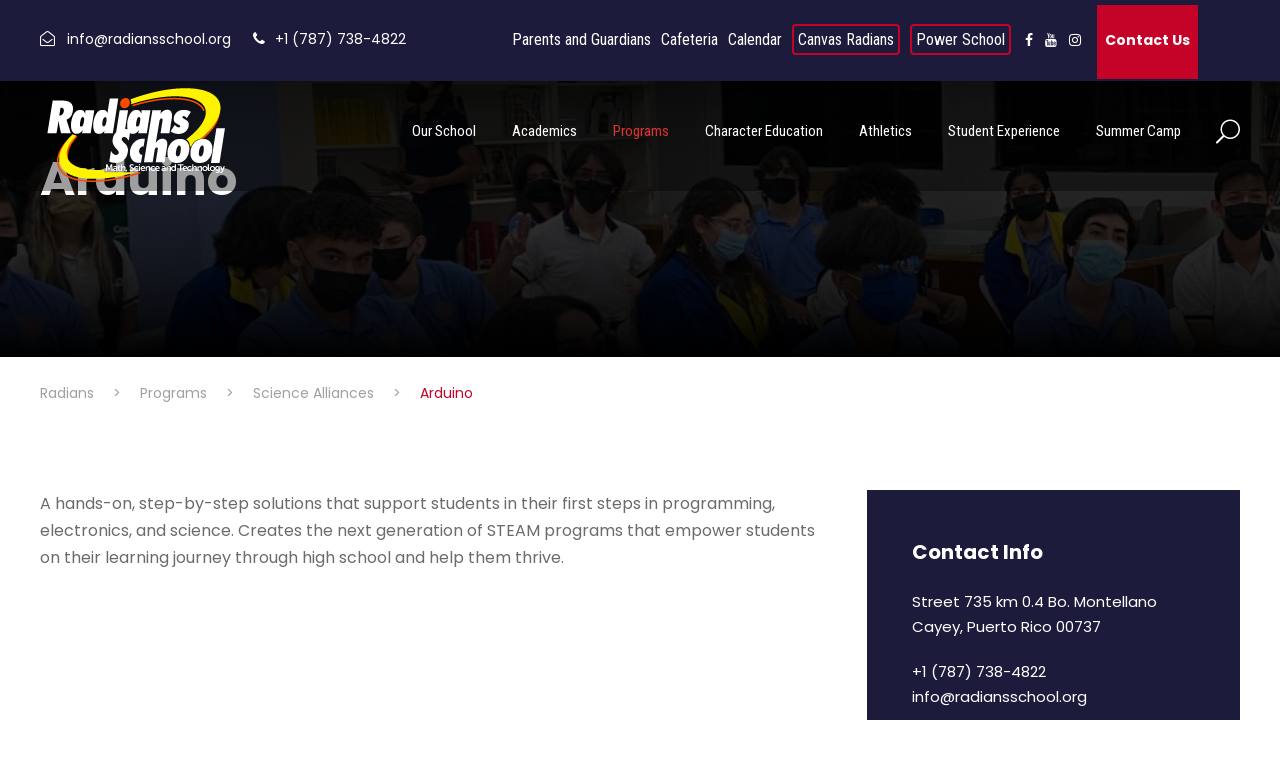

--- FILE ---
content_type: text/html; charset=UTF-8
request_url: https://radiansschool.org/programs/science-alliances/arduino/
body_size: 12221
content:
<!DOCTYPE html><html dir="ltr" lang="en-US" prefix="og: https://ogp.me/ns#" class="no-js"><head><meta charset="UTF-8"><meta name="viewport" content="width=device-width, initial-scale=1"><link rel="profile" href="http://gmpg.org/xfn/11"><link rel="pingback" href="https://radiansschool.org/xmlrpc.php"> <script type="text/javascript" id="lpData">var lpData = {"site_url":"https:\/\/radiansschool.org","user_id":"0","theme":"kingster","lp_rest_url":"https:\/\/radiansschool.org\/wp-json\/","nonce":"088fd7efd3","is_course_archive":"","courses_url":"https:\/\/radiansschool.org\/lp-courses\/","urlParams":[],"lp_version":"4.3.2.5","lp_rest_load_ajax":"https:\/\/radiansschool.org\/wp-json\/lp\/v1\/load_content_via_ajax\/","ajaxUrl":"https:\/\/radiansschool.org\/wp-admin\/admin-ajax.php","lpAjaxUrl":"https:\/\/radiansschool.org\/lp-ajax-handle","coverImageRatio":"5.16","toast":{"gravity":"bottom","position":"center","duration":3000,"close":1,"stopOnFocus":1,"classPrefix":"lp-toast"},"i18n":[]};</script> <script type="text/javascript" id="lpSettingCourses">var lpSettingCourses = {"lpArchiveLoadAjax":"1","lpArchiveNoLoadAjaxFirst":"0","lpArchivePaginationType":"","noLoadCoursesJs":"0"};</script> <link media="all" href="https://radiansschool.org/wp-content/cache/autoptimize/css/autoptimize_1dea2f3c64d2321562edd6b47934b042.css" rel="stylesheet"><title>Arduino - Radians</title><meta name="robots" content="max-image-preview:large" /><link rel="canonical" href="https://radiansschool.org/programs/science-alliances/arduino/" /><meta name="generator" content="All in One SEO (AIOSEO) 4.9.3" /><meta property="og:locale" content="en_US" /><meta property="og:site_name" content="Radians - School" /><meta property="og:type" content="article" /><meta property="og:title" content="Arduino - Radians" /><meta property="og:url" content="https://radiansschool.org/programs/science-alliances/arduino/" /><meta property="article:published_time" content="2022-02-22T13:09:12+00:00" /><meta property="article:modified_time" content="2022-02-28T16:35:40+00:00" /><meta name="twitter:card" content="summary" /><meta name="twitter:title" content="Arduino - Radians" /> <script type="application/ld+json" class="aioseo-schema">{"@context":"https:\/\/schema.org","@graph":[{"@type":"BreadcrumbList","@id":"https:\/\/radiansschool.org\/programs\/science-alliances\/arduino\/#breadcrumblist","itemListElement":[{"@type":"ListItem","@id":"https:\/\/radiansschool.org#listItem","position":1,"name":"Home","item":"https:\/\/radiansschool.org","nextItem":{"@type":"ListItem","@id":"https:\/\/radiansschool.org\/programs\/#listItem","name":"Programs"}},{"@type":"ListItem","@id":"https:\/\/radiansschool.org\/programs\/#listItem","position":2,"name":"Programs","item":"https:\/\/radiansschool.org\/programs\/","nextItem":{"@type":"ListItem","@id":"https:\/\/radiansschool.org\/programs\/science-alliances\/#listItem","name":"Science Alliances"},"previousItem":{"@type":"ListItem","@id":"https:\/\/radiansschool.org#listItem","name":"Home"}},{"@type":"ListItem","@id":"https:\/\/radiansschool.org\/programs\/science-alliances\/#listItem","position":3,"name":"Science Alliances","item":"https:\/\/radiansschool.org\/programs\/science-alliances\/","nextItem":{"@type":"ListItem","@id":"https:\/\/radiansschool.org\/programs\/science-alliances\/arduino\/#listItem","name":"Arduino"},"previousItem":{"@type":"ListItem","@id":"https:\/\/radiansschool.org\/programs\/#listItem","name":"Programs"}},{"@type":"ListItem","@id":"https:\/\/radiansschool.org\/programs\/science-alliances\/arduino\/#listItem","position":4,"name":"Arduino","previousItem":{"@type":"ListItem","@id":"https:\/\/radiansschool.org\/programs\/science-alliances\/#listItem","name":"Science Alliances"}}]},{"@type":"Organization","@id":"https:\/\/radiansschool.org\/#organization","name":"Radians","description":"School","url":"https:\/\/radiansschool.org\/"},{"@type":"WebPage","@id":"https:\/\/radiansschool.org\/programs\/science-alliances\/arduino\/#webpage","url":"https:\/\/radiansschool.org\/programs\/science-alliances\/arduino\/","name":"Arduino - Radians","inLanguage":"en-US","isPartOf":{"@id":"https:\/\/radiansschool.org\/#website"},"breadcrumb":{"@id":"https:\/\/radiansschool.org\/programs\/science-alliances\/arduino\/#breadcrumblist"},"datePublished":"2022-02-22T13:09:12+00:00","dateModified":"2022-02-28T16:35:40+00:00"},{"@type":"WebSite","@id":"https:\/\/radiansschool.org\/#website","url":"https:\/\/radiansschool.org\/","name":"Radians","description":"School","inLanguage":"en-US","publisher":{"@id":"https:\/\/radiansschool.org\/#organization"}}]}</script> <link rel='dns-prefetch' href='//maps.google.com' /><link rel='dns-prefetch' href='//fonts.googleapis.com' /><link rel="alternate" type="application/rss+xml" title="Radians &raquo; Feed" href="https://radiansschool.org/feed/" /><link rel="alternate" type="application/rss+xml" title="Radians &raquo; Comments Feed" href="https://radiansschool.org/comments/feed/" /><link rel="alternate" type="text/calendar" title="Radians &raquo; iCal Feed" href="https://radiansschool.org/events/?ical=1" /> <script type="text/javascript">window._wpemojiSettings = {"baseUrl":"https:\/\/s.w.org\/images\/core\/emoji\/16.0.1\/72x72\/","ext":".png","svgUrl":"https:\/\/s.w.org\/images\/core\/emoji\/16.0.1\/svg\/","svgExt":".svg","source":{"concatemoji":"https:\/\/radiansschool.org\/wp-includes\/js\/wp-emoji-release.min.js?ver=6.8.3"}};
/*! This file is auto-generated */
!function(s,n){var o,i,e;function c(e){try{var t={supportTests:e,timestamp:(new Date).valueOf()};sessionStorage.setItem(o,JSON.stringify(t))}catch(e){}}function p(e,t,n){e.clearRect(0,0,e.canvas.width,e.canvas.height),e.fillText(t,0,0);var t=new Uint32Array(e.getImageData(0,0,e.canvas.width,e.canvas.height).data),a=(e.clearRect(0,0,e.canvas.width,e.canvas.height),e.fillText(n,0,0),new Uint32Array(e.getImageData(0,0,e.canvas.width,e.canvas.height).data));return t.every(function(e,t){return e===a[t]})}function u(e,t){e.clearRect(0,0,e.canvas.width,e.canvas.height),e.fillText(t,0,0);for(var n=e.getImageData(16,16,1,1),a=0;a<n.data.length;a++)if(0!==n.data[a])return!1;return!0}function f(e,t,n,a){switch(t){case"flag":return n(e,"\ud83c\udff3\ufe0f\u200d\u26a7\ufe0f","\ud83c\udff3\ufe0f\u200b\u26a7\ufe0f")?!1:!n(e,"\ud83c\udde8\ud83c\uddf6","\ud83c\udde8\u200b\ud83c\uddf6")&&!n(e,"\ud83c\udff4\udb40\udc67\udb40\udc62\udb40\udc65\udb40\udc6e\udb40\udc67\udb40\udc7f","\ud83c\udff4\u200b\udb40\udc67\u200b\udb40\udc62\u200b\udb40\udc65\u200b\udb40\udc6e\u200b\udb40\udc67\u200b\udb40\udc7f");case"emoji":return!a(e,"\ud83e\udedf")}return!1}function g(e,t,n,a){var r="undefined"!=typeof WorkerGlobalScope&&self instanceof WorkerGlobalScope?new OffscreenCanvas(300,150):s.createElement("canvas"),o=r.getContext("2d",{willReadFrequently:!0}),i=(o.textBaseline="top",o.font="600 32px Arial",{});return e.forEach(function(e){i[e]=t(o,e,n,a)}),i}function t(e){var t=s.createElement("script");t.src=e,t.defer=!0,s.head.appendChild(t)}"undefined"!=typeof Promise&&(o="wpEmojiSettingsSupports",i=["flag","emoji"],n.supports={everything:!0,everythingExceptFlag:!0},e=new Promise(function(e){s.addEventListener("DOMContentLoaded",e,{once:!0})}),new Promise(function(t){var n=function(){try{var e=JSON.parse(sessionStorage.getItem(o));if("object"==typeof e&&"number"==typeof e.timestamp&&(new Date).valueOf()<e.timestamp+604800&&"object"==typeof e.supportTests)return e.supportTests}catch(e){}return null}();if(!n){if("undefined"!=typeof Worker&&"undefined"!=typeof OffscreenCanvas&&"undefined"!=typeof URL&&URL.createObjectURL&&"undefined"!=typeof Blob)try{var e="postMessage("+g.toString()+"("+[JSON.stringify(i),f.toString(),p.toString(),u.toString()].join(",")+"));",a=new Blob([e],{type:"text/javascript"}),r=new Worker(URL.createObjectURL(a),{name:"wpTestEmojiSupports"});return void(r.onmessage=function(e){c(n=e.data),r.terminate(),t(n)})}catch(e){}c(n=g(i,f,p,u))}t(n)}).then(function(e){for(var t in e)n.supports[t]=e[t],n.supports.everything=n.supports.everything&&n.supports[t],"flag"!==t&&(n.supports.everythingExceptFlag=n.supports.everythingExceptFlag&&n.supports[t]);n.supports.everythingExceptFlag=n.supports.everythingExceptFlag&&!n.supports.flag,n.DOMReady=!1,n.readyCallback=function(){n.DOMReady=!0}}).then(function(){return e}).then(function(){var e;n.supports.everything||(n.readyCallback(),(e=n.source||{}).concatemoji?t(e.concatemoji):e.wpemoji&&e.twemoji&&(t(e.twemoji),t(e.wpemoji)))}))}((window,document),window._wpemojiSettings);</script> <link rel='stylesheet' id='twb-open-sans-css' href='https://fonts.googleapis.com/css?family=Open+Sans%3A300%2C400%2C500%2C600%2C700%2C800&#038;display=swap&#038;ver=6.8.3' type='text/css' media='all' /><link rel='stylesheet' id='gdlr-core-google-font-css' href='https://fonts.googleapis.com/css?family=Poppins%3A100%2C100italic%2C200%2C200italic%2C300%2C300italic%2Cregular%2Citalic%2C500%2C500italic%2C600%2C600italic%2C700%2C700italic%2C800%2C800italic%2C900%2C900italic%7CRoboto+Condensed%3A300%2C300italic%2Cregular%2Citalic%2C700%2C700italic%7CABeeZee%3Aregular%2Citalic&#038;subset=devanagari%2Clatin%2Clatin-ext%2Ccyrillic%2Ccyrillic-ext%2Cgreek%2Cgreek-ext%2Cvietnamese&#038;ver=6.8.3' type='text/css' media='all' /><link rel='stylesheet' id='bwg_googlefonts-css' href='https://fonts.googleapis.com/css?family=Ubuntu&#038;subset=greek,latin,greek-ext,vietnamese,cyrillic-ext,latin-ext,cyrillic' type='text/css' media='all' /><link rel='stylesheet' id='kingster-custom-style-css' href='https://radiansschool.org/wp-content/cache/autoptimize/css/autoptimize_single_aa092aac5af30282b66e35e77248ae24.css?1647614530&#038;ver=6.8.3' type='text/css' media='all' /><link rel='stylesheet' id='dashicons-css' href='https://radiansschool.org/wp-includes/css/dashicons.min.css?ver=6.8.3' type='text/css' media='all' /> <script type="text/javascript" src="https://radiansschool.org/wp-includes/js/jquery/jquery.min.js?ver=3.7.1" id="jquery-core-js"></script> <script type="text/javascript" id="twbbwg-global-js-extra">var twb = {"nonce":"6b85a950f4","ajax_url":"https:\/\/radiansschool.org\/wp-admin\/admin-ajax.php","plugin_url":"https:\/\/radiansschool.org\/wp-content\/plugins\/photo-gallery\/booster","href":"https:\/\/radiansschool.org\/wp-admin\/admin.php?page=twbbwg_photo-gallery"};
var twb = {"nonce":"6b85a950f4","ajax_url":"https:\/\/radiansschool.org\/wp-admin\/admin-ajax.php","plugin_url":"https:\/\/radiansschool.org\/wp-content\/plugins\/photo-gallery\/booster","href":"https:\/\/radiansschool.org\/wp-admin\/admin.php?page=twbbwg_photo-gallery"};</script> <script type="text/javascript" id="mec-frontend-script-js-extra">var mecdata = {"day":"day","days":"days","hour":"hour","hours":"hours","minute":"minute","minutes":"minutes","second":"second","seconds":"seconds","elementor_edit_mode":"no","recapcha_key":"","ajax_url":"https:\/\/radiansschool.org\/wp-admin\/admin-ajax.php","fes_nonce":"b5505397a6","current_year":"2026","current_month":"01","datepicker_format":"yy-mm-dd"};</script> <script type="text/javascript" id="bwg_frontend-js-extra">var bwg_objectsL10n = {"bwg_field_required":"field is required.","bwg_mail_validation":"This is not a valid email address.","bwg_search_result":"There are no images matching your search.","bwg_select_tag":"Select Tag","bwg_order_by":"Order By","bwg_search":"Search","bwg_show_ecommerce":"Show Ecommerce","bwg_hide_ecommerce":"Hide Ecommerce","bwg_show_comments":"Show Comments","bwg_hide_comments":"Hide Comments","bwg_restore":"Restore","bwg_maximize":"Maximize","bwg_fullscreen":"Fullscreen","bwg_exit_fullscreen":"Exit Fullscreen","bwg_search_tag":"SEARCH...","bwg_tag_no_match":"No tags found","bwg_all_tags_selected":"All tags selected","bwg_tags_selected":"tags selected","play":"Play","pause":"Pause","is_pro":"","bwg_play":"Play","bwg_pause":"Pause","bwg_hide_info":"Hide info","bwg_show_info":"Show info","bwg_hide_rating":"Hide rating","bwg_show_rating":"Show rating","ok":"Ok","cancel":"Cancel","select_all":"Select all","lazy_load":"0","lazy_loader":"https:\/\/radiansschool.org\/wp-content\/plugins\/photo-gallery\/images\/ajax_loader.png","front_ajax":"0","bwg_tag_see_all":"see all tags","bwg_tag_see_less":"see less tags"};</script> <!--[if lt IE 9]> <script type="text/javascript" src="https://radiansschool.org/wp-content/themes/kingster/js/html5.js?ver=6.8.3" id="kingster-html5js-js"></script> <![endif]--><link rel="https://api.w.org/" href="https://radiansschool.org/wp-json/" /><link rel="alternate" title="JSON" type="application/json" href="https://radiansschool.org/wp-json/wp/v2/pages/16901" /><link rel="EditURI" type="application/rsd+xml" title="RSD" href="https://radiansschool.org/xmlrpc.php?rsd" /><meta name="generator" content="WordPress 6.8.3" /><link rel='shortlink' href='https://radiansschool.org/?p=16901' /><link rel="alternate" title="oEmbed (JSON)" type="application/json+oembed" href="https://radiansschool.org/wp-json/oembed/1.0/embed?url=https%3A%2F%2Fradiansschool.org%2Fprograms%2Fscience-alliances%2Farduino%2F" /><link rel="alternate" title="oEmbed (XML)" type="text/xml+oembed" href="https://radiansschool.org/wp-json/oembed/1.0/embed?url=https%3A%2F%2Fradiansschool.org%2Fprograms%2Fscience-alliances%2Farduino%2F&#038;format=xml" />  <script>(function(w,d,s,l,i){w[l]=w[l]||[];w[l].push({'gtm.start':
new Date().getTime(),event:'gtm.js'});var f=d.getElementsByTagName(s)[0],
j=d.createElement(s),dl=l!='dataLayer'?'&l='+l:'';j.async=true;j.src=
'https://www.googletagmanager.com/gtm.js?id='+i+dl;f.parentNode.insertBefore(j,f);
})(window,document,'script','dataLayer','GTM-K6R4VK4');</script> <meta name="tec-api-version" content="v1"><meta name="tec-api-origin" content="https://radiansschool.org"><link rel="alternate" href="https://radiansschool.org/wp-json/tribe/events/v1/" /><meta name="generator" content="Powered by Slider Revolution 6.5.24 - responsive, Mobile-Friendly Slider Plugin for WordPress with comfortable drag and drop interface." /><link rel="icon" href="https://radiansschool.org/wp-content/uploads/2018/08/cropped-logoradians-32x32.png" sizes="32x32" /><link rel="icon" href="https://radiansschool.org/wp-content/uploads/2018/08/cropped-logoradians-192x192.png" sizes="192x192" /><link rel="apple-touch-icon" href="https://radiansschool.org/wp-content/uploads/2018/08/cropped-logoradians-180x180.png" /><meta name="msapplication-TileImage" content="https://radiansschool.org/wp-content/uploads/2018/08/cropped-logoradians-270x270.png" /></head><body class="wp-singular page-template-default page page-id-16901 page-child parent-pageid-16891 wp-theme-kingster gdlr-core-body tribe-no-js kingster-body kingster-body-front kingster-full  kingster-with-sticky-navigation  kingster-blockquote-style-1 gdlr-core-link-to-lightbox"><div class="kingster-mobile-header-wrap" ><div class="kingster-mobile-header kingster-header-background kingster-style-slide kingster-sticky-mobile-navigation " id="kingster-mobile-header" ><div class="kingster-mobile-header-container kingster-container clearfix" ><div class="kingster-logo  kingster-item-pdlr"><div class="kingster-logo-inner"><a class="" href="https://radiansschool.org/" ><img src="https://radiansschool.org/wp-content/uploads/2022/02/logoradians3.png" alt="" width="196" height="110" title="logoradians3" /></a></div></div><div class="kingster-mobile-menu-right" ><div class="kingster-main-menu-search" id="kingster-mobile-top-search" ><i class="fa fa-search" ></i></div><div class="kingster-top-search-wrap" ><div class="kingster-top-search-close" ></div><div class="kingster-top-search-row" ><div class="kingster-top-search-cell" ><form role="search" method="get" class="search-form" action="https://radiansschool.org/"> <input type="text" class="search-field kingster-title-font" placeholder="Search..." value="" name="s"><div class="kingster-top-search-submit"><i class="fa fa-search" ></i></div> <input type="submit" class="search-submit" value="Search"><div class="kingster-top-search-close"><i class="icon_close" ></i></div> <input type="hidden" name="ref" value="course"/><input type="hidden" name="post_type" value="lp_course"/></form></div></div></div><div class="kingster-mobile-menu" ><a class="kingster-mm-menu-button kingster-mobile-menu-button kingster-mobile-button-hamburger" href="#kingster-mobile-menu" ><span></span></a><div class="kingster-mm-menu-wrap kingster-navigation-font" id="kingster-mobile-menu" data-slide="right" ><ul id="menu-radians" class="m-menu"><li class="menu-item menu-item-type-custom menu-item-object-custom menu-item-has-children menu-item-17093"><a href="#">Our School</a><ul class="sub-menu"><li class="menu-item menu-item-type-post_type menu-item-object-page menu-item-16600"><a href="https://radiansschool.org/radians-school/">About Us</a></li><li class="menu-item menu-item-type-post_type menu-item-object-page menu-item-16839"><a href="https://radiansschool.org/radians-school/head-of-the-school/">Head of the School</a></li><li class="menu-item menu-item-type-post_type menu-item-object-page menu-item-16837"><a href="https://radiansschool.org/radians-school/accreditations/">Accreditations</a></li><li class="menu-item menu-item-type-post_type menu-item-object-page menu-item-16835"><a href="https://radiansschool.org/radians-school/podcast/">Podcasts</a></li><li class="menu-item menu-item-type-post_type menu-item-object-page menu-item-16616"><a href="https://radiansschool.org/contact-us/">Contact Us</a></li></ul></li><li class="menu-item menu-item-type-custom menu-item-object-custom menu-item-has-children menu-item-17094"><a href="#">Academics</a><ul class="sub-menu"><li class="menu-item menu-item-type-post_type menu-item-object-page menu-item-has-children menu-item-16692"><a href="https://radiansschool.org/academics/">Academics Overview</a><ul class="sub-menu"><li class="menu-item menu-item-type-post_type menu-item-object-page menu-item-16873"><a href="https://radiansschool.org/academics/academic-overview/stream/">STREAM</a></li><li class="menu-item menu-item-type-post_type menu-item-object-page menu-item-16872"><a href="https://radiansschool.org/academics/academic-overview/student-profile/">Student Profile</a></li></ul></li><li class="menu-item menu-item-type-post_type menu-item-object-page menu-item-16864"><a href="https://radiansschool.org/academics/see-inside-a-classroom/">See Inside a Classroom</a></li><li class="menu-item menu-item-type-post_type menu-item-object-page menu-item-16863"><a href="https://radiansschool.org/academics/social-emotional-learning/">Social Emotional Learning</a></li><li class="menu-item menu-item-type-post_type menu-item-object-page menu-item-16862"><a href="https://radiansschool.org/academics/p-a-l-s-education/">P.A.L.S. Education</a></li><li class="menu-item menu-item-type-post_type menu-item-object-page menu-item-16861"><a href="https://radiansschool.org/academics/ap-courses/">PNA Courses</a></li><li class="menu-item menu-item-type-post_type menu-item-object-page menu-item-16860"><a href="https://radiansschool.org/academics/college-and-career-counseling/">College and Career Counseling</a></li><li class="menu-item menu-item-type-post_type menu-item-object-page menu-item-16859"><a href="https://radiansschool.org/academics/professional-and-personal-development/">Professional and Personal Development</a></li><li class="menu-item menu-item-type-post_type menu-item-object-page menu-item-16858"><a href="https://radiansschool.org/academics/math/">Mathematics</a></li><li class="menu-item menu-item-type-post_type menu-item-object-page menu-item-16857"><a href="https://radiansschool.org/academics/science/">Science</a></li><li class="menu-item menu-item-type-post_type menu-item-object-page menu-item-16758"><a href="https://radiansschool.org/english/">English</a></li><li class="menu-item menu-item-type-post_type menu-item-object-page menu-item-16856"><a href="https://radiansschool.org/academics/spanish/">Spanish</a></li><li class="menu-item menu-item-type-post_type menu-item-object-page menu-item-16855"><a href="https://radiansschool.org/academics/history/">History</a></li><li class="menu-item menu-item-type-post_type menu-item-object-page menu-item-16854"><a href="https://radiansschool.org/academics/physical-development/">Physical Development</a></li></ul></li><li class="menu-item menu-item-type-custom menu-item-object-custom current-menu-ancestor menu-item-has-children menu-item-17092"><a href="#">Programs</a><ul class="sub-menu"><li class="menu-item menu-item-type-post_type menu-item-object-page menu-item-16899"><a href="https://radiansschool.org/programs/internship/">Internship</a></li><li class="menu-item menu-item-type-post_type menu-item-object-page menu-item-16898"><a href="https://radiansschool.org/programs/organizations/">Organizations</a></li><li class="menu-item menu-item-type-post_type menu-item-object-page menu-item-16897"><a href="https://radiansschool.org/programs/sports/">Sports</a></li><li class="menu-item menu-item-type-post_type menu-item-object-page menu-item-16896"><a href="https://radiansschool.org/programs/signapore-math/">Singapore Math</a></li><li class="menu-item menu-item-type-post_type menu-item-object-page menu-item-16895"><a href="https://radiansschool.org/programs/arc/">ARC</a></li><li class="menu-item menu-item-type-post_type menu-item-object-page menu-item-16894"><a href="https://radiansschool.org/programs/showcase/">Showcase</a></li><li class="menu-item menu-item-type-post_type menu-item-object-page menu-item-16893"><a href="https://radiansschool.org/programs/summer-camp/">Summer Camp</a></li><li class="menu-item menu-item-type-post_type menu-item-object-page current-page-ancestor current-menu-ancestor current-menu-parent current-page-parent current_page_parent current_page_ancestor menu-item-has-children menu-item-16892"><a href="https://radiansschool.org/programs/science-alliances/">Science Alliances</a><ul class="sub-menu"><li class="menu-item menu-item-type-post_type menu-item-object-page menu-item-16911"><a href="https://radiansschool.org/programs/science-alliances/virtual-labs/">Virtual Labs</a></li><li class="menu-item menu-item-type-post_type menu-item-object-page current-menu-item page_item page-item-16901 current_page_item menu-item-16910"><a href="https://radiansschool.org/programs/science-alliances/arduino/" aria-current="page">Arduino</a></li><li class="menu-item menu-item-type-post_type menu-item-object-page menu-item-16908"><a href="https://radiansschool.org/programs/science-alliances/legos/">Robotics</a></li><li class="menu-item menu-item-type-post_type menu-item-object-page menu-item-16907"><a href="https://radiansschool.org/programs/science-alliances/science-week/">Science Week</a></li><li class="menu-item menu-item-type-post_type menu-item-object-page menu-item-16906"><a href="https://radiansschool.org/programs/science-alliances/laboratory/">Laboratory</a></li><li class="menu-item menu-item-type-post_type menu-item-object-page menu-item-16955"><a href="https://radiansschool.org/eco-schools/">Eco-Schools</a></li><li class="menu-item menu-item-type-post_type menu-item-object-page menu-item-17083"><a href="https://radiansschool.org/3d-modeling-and-printers/">3D modeling and printers</a></li><li class="menu-item menu-item-type-post_type menu-item-object-page menu-item-17084"><a href="https://radiansschool.org/5e-instruction-model/">5E Instruction Model</a></li></ul></li></ul></li><li class="menu-item menu-item-type-post_type menu-item-object-page menu-item-16750"><a href="https://radiansschool.org/character-development/">Character Education</a></li><li class="menu-item menu-item-type-post_type menu-item-object-page menu-item-16881"><a href="https://radiansschool.org/athletics-2/">Athletics</a></li><li class="menu-item menu-item-type-custom menu-item-object-custom menu-item-has-children menu-item-17241"><a href="#">Student Experience</a><ul class="sub-menu"><li class="menu-item menu-item-type-post_type menu-item-object-page menu-item-17240"><a href="https://radiansschool.org/testimonies/">Testimonies</a></li><li class="menu-item menu-item-type-post_type menu-item-object-page menu-item-17239"><a href="https://radiansschool.org/literacy/">Literacy</a></li><li class="menu-item menu-item-type-post_type menu-item-object-page menu-item-17238"><a href="https://radiansschool.org/skillfulness/">Mid Ones Podcast</a></li><li class="menu-item menu-item-type-post_type menu-item-object-page menu-item-17237"><a href="https://radiansschool.org/galleries/">Galleries</a></li></ul></li><li class="menu-item menu-item-type-post_type menu-item-object-page menu-item-16879"><a href="https://radiansschool.org/summer/">Summer Camp</a></li></ul></div></div></div></div></div></div><div class="kingster-body-outer-wrapper "><div class="kingster-body-wrapper clearfix  kingster-with-transparent-header kingster-with-frame"><div class="kingster-header-background-transparent" ><div class="kingster-top-bar" ><div class="kingster-top-bar-background" ></div><div class="kingster-top-bar-container kingster-container " ><div class="kingster-top-bar-container-inner clearfix" ><div class="kingster-top-bar-left kingster-item-pdlr"><i class="fa fa-envelope-open-o" style="font-size: 15px ;color: #ffffff ;margin-right: 8px ;"  ></i> info@radiansschool.org <i class="fa fa-phone" style="font-size: 15px ;color: #ffffff ;margin-left: 18px ;margin-right: 6px ;"  ></i> +1 (787) 738-4822</div><div class="kingster-top-bar-right kingster-item-pdlr"><ul id="kingster-top-bar-menu" class="sf-menu kingster-top-bar-menu kingster-top-bar-right-menu"><li  class="menu-item menu-item-type-post_type menu-item-object-page menu-item-has-children menu-item-16921 kingster-normal-menu"><a href="https://radiansschool.org/parents-and-guardians/" class="sf-with-ul-pre">Parents and Guardians</a><ul class="sub-menu"><li  class="menu-item menu-item-type-post_type menu-item-object-page menu-item-16931" data-size="60"><a href="https://radiansschool.org/parents-and-guardians/enrollment-information/">Enrollment Information</a></li><li  class="menu-item menu-item-type-post_type menu-item-object-page menu-item-16657" data-size="60"><a href="https://radiansschool.org/contact-us/">Contact Us</a></li><li  class="menu-item menu-item-type-post_type menu-item-object-page menu-item-16922" data-size="60"><a href="https://radiansschool.org/calendar/">Calendar</a></li><li  class="menu-item menu-item-type-post_type menu-item-object-page menu-item-16930" data-size="60"><a href="https://radiansschool.org/parents-and-guardians/menus/">Menus</a></li><li  class="menu-item menu-item-type-custom menu-item-object-custom menu-item-17144" data-size="60"><a target="_blank" href="https://radiansschool.org/wp-content/uploads/2025/06/REGLAMENTO-INSTITUCIONAL-2025-2026.pdf">Rules and Regulations</a></li></ul></li><li  class="menu-item menu-item-type-post_type menu-item-object-page menu-item-16920 kingster-normal-menu"><a href="https://radiansschool.org/cafeteria/">Cafeteria</a></li><li  class="menu-item menu-item-type-post_type menu-item-object-page menu-item-16919 kingster-normal-menu"><a href="https://radiansschool.org/calendar/">Calendar</a></li><li  class="login menu-item menu-item-type-custom menu-item-object-custom menu-item-16975 kingster-normal-menu"><a target="_blank" href="https://radiansschool.instructure.com/login/canvas">Canvas Radians</a></li><li  class="login menu-item menu-item-type-custom menu-item-object-custom menu-item-16980 kingster-normal-menu"><a target="_blank" href="https://radiansschool.powerschool.com/public/home.html">Power School</a></li></ul><div class="kingster-top-bar-right-social" ><a href="https://www.facebook.com/RadiansSchool" target="_blank" class="kingster-top-bar-social-icon" title="facebook" ><i class="fa fa-facebook" ></i></a><a href="https://www.youtube.com/channel/UCjZUPWAjSSOHHYL9ih7YsFw" target="_blank" class="kingster-top-bar-social-icon" title="youtube" ><i class="fa fa-youtube" ></i></a><a href="https://www.instagram.com/radiansschool/" target="_blank" class="kingster-top-bar-social-icon" title="instagram" ><i class="fa fa-instagram" ></i></a></div><a class="kingster-top-bar-right-button" href="https://radiansschool.org/contact-us/" target="_self"  >Contact Us</a><div class="kingster-lp-top-bar-user kingster-lp-guest" ><a href="https://radiansschool.org/lp-profile/" ><i class="kingster-lp-top-bar-user-button fa fa-user-o" ></i></a></div></div></div></div></div><header class="kingster-header-wrap kingster-header-style-plain  kingster-style-menu-right kingster-sticky-navigation kingster-style-slide clearfix" data-navigation-offset="75px"  ><div class="kingster-header-background" ></div><div class="kingster-header-container  kingster-container"><div class="kingster-header-container-inner clearfix"><div class="kingster-logo  kingster-item-pdlr"><div class="kingster-logo-inner"><a class="" href="https://radiansschool.org/" ><img src="https://radiansschool.org/wp-content/uploads/2022/02/logoradians3.png" alt="" width="196" height="110" title="logoradians3" /></a></div></div><div class="kingster-navigation kingster-item-pdlr clearfix " ><div class="kingster-main-menu" id="kingster-main-menu" ><ul id="menu-radians-1" class="sf-menu"><li  class="menu-item menu-item-type-custom menu-item-object-custom menu-item-has-children menu-item-17093 kingster-normal-menu"><a href="#" class="sf-with-ul-pre">Our School</a><ul class="sub-menu"><li  class="menu-item menu-item-type-post_type menu-item-object-page menu-item-16600" data-size="60"><a href="https://radiansschool.org/radians-school/">About Us</a></li><li  class="menu-item menu-item-type-post_type menu-item-object-page menu-item-16839" data-size="60"><a href="https://radiansschool.org/radians-school/head-of-the-school/">Head of the School</a></li><li  class="menu-item menu-item-type-post_type menu-item-object-page menu-item-16837" data-size="60"><a href="https://radiansschool.org/radians-school/accreditations/">Accreditations</a></li><li  class="menu-item menu-item-type-post_type menu-item-object-page menu-item-16835" data-size="60"><a href="https://radiansschool.org/radians-school/podcast/">Podcasts</a></li><li  class="menu-item menu-item-type-post_type menu-item-object-page menu-item-16616" data-size="60"><a href="https://radiansschool.org/contact-us/">Contact Us</a></li></ul></li><li  class="menu-item menu-item-type-custom menu-item-object-custom menu-item-has-children menu-item-17094 kingster-normal-menu"><a href="#" class="sf-with-ul-pre">Academics</a><ul class="sub-menu"><li  class="menu-item menu-item-type-post_type menu-item-object-page menu-item-has-children menu-item-16692" data-size="60"><a href="https://radiansschool.org/academics/" class="sf-with-ul-pre">Academics Overview</a><ul class="sub-menu"><li  class="menu-item menu-item-type-post_type menu-item-object-page menu-item-16873"><a href="https://radiansschool.org/academics/academic-overview/stream/">STREAM</a></li><li  class="menu-item menu-item-type-post_type menu-item-object-page menu-item-16872"><a href="https://radiansschool.org/academics/academic-overview/student-profile/">Student Profile</a></li></ul></li><li  class="menu-item menu-item-type-post_type menu-item-object-page menu-item-16864" data-size="60"><a href="https://radiansschool.org/academics/see-inside-a-classroom/">See Inside a Classroom</a></li><li  class="menu-item menu-item-type-post_type menu-item-object-page menu-item-16863" data-size="60"><a href="https://radiansschool.org/academics/social-emotional-learning/">Social Emotional Learning</a></li><li  class="menu-item menu-item-type-post_type menu-item-object-page menu-item-16862" data-size="60"><a href="https://radiansschool.org/academics/p-a-l-s-education/">P.A.L.S. Education</a></li><li  class="menu-item menu-item-type-post_type menu-item-object-page menu-item-16861" data-size="60"><a href="https://radiansschool.org/academics/ap-courses/">PNA Courses</a></li><li  class="menu-item menu-item-type-post_type menu-item-object-page menu-item-16860" data-size="60"><a href="https://radiansschool.org/academics/college-and-career-counseling/">College and Career Counseling</a></li><li  class="menu-item menu-item-type-post_type menu-item-object-page menu-item-16859" data-size="60"><a href="https://radiansschool.org/academics/professional-and-personal-development/">Professional and Personal Development</a></li><li  class="menu-item menu-item-type-post_type menu-item-object-page menu-item-16858" data-size="60"><a href="https://radiansschool.org/academics/math/">Mathematics</a></li><li  class="menu-item menu-item-type-post_type menu-item-object-page menu-item-16857" data-size="60"><a href="https://radiansschool.org/academics/science/">Science</a></li><li  class="menu-item menu-item-type-post_type menu-item-object-page menu-item-16758" data-size="60"><a href="https://radiansschool.org/english/">English</a></li><li  class="menu-item menu-item-type-post_type menu-item-object-page menu-item-16856" data-size="60"><a href="https://radiansschool.org/academics/spanish/">Spanish</a></li><li  class="menu-item menu-item-type-post_type menu-item-object-page menu-item-16855" data-size="60"><a href="https://radiansschool.org/academics/history/">History</a></li><li  class="menu-item menu-item-type-post_type menu-item-object-page menu-item-16854" data-size="60"><a href="https://radiansschool.org/academics/physical-development/">Physical Development</a></li></ul></li><li  class="menu-item menu-item-type-custom menu-item-object-custom current-menu-ancestor menu-item-has-children menu-item-17092 kingster-normal-menu"><a href="#" class="sf-with-ul-pre">Programs</a><ul class="sub-menu"><li  class="menu-item menu-item-type-post_type menu-item-object-page menu-item-16899" data-size="60"><a href="https://radiansschool.org/programs/internship/">Internship</a></li><li  class="menu-item menu-item-type-post_type menu-item-object-page menu-item-16898" data-size="60"><a href="https://radiansschool.org/programs/organizations/">Organizations</a></li><li  class="menu-item menu-item-type-post_type menu-item-object-page menu-item-16897" data-size="60"><a href="https://radiansschool.org/programs/sports/">Sports</a></li><li  class="menu-item menu-item-type-post_type menu-item-object-page menu-item-16896" data-size="60"><a href="https://radiansschool.org/programs/signapore-math/">Singapore Math</a></li><li  class="menu-item menu-item-type-post_type menu-item-object-page menu-item-16895" data-size="60"><a href="https://radiansschool.org/programs/arc/">ARC</a></li><li  class="menu-item menu-item-type-post_type menu-item-object-page menu-item-16894" data-size="60"><a href="https://radiansschool.org/programs/showcase/">Showcase</a></li><li  class="menu-item menu-item-type-post_type menu-item-object-page menu-item-16893" data-size="60"><a href="https://radiansschool.org/programs/summer-camp/">Summer Camp</a></li><li  class="menu-item menu-item-type-post_type menu-item-object-page current-page-ancestor current-menu-ancestor current-menu-parent current-page-parent current_page_parent current_page_ancestor menu-item-has-children menu-item-16892" data-size="60"><a href="https://radiansschool.org/programs/science-alliances/" class="sf-with-ul-pre">Science Alliances</a><ul class="sub-menu"><li  class="menu-item menu-item-type-post_type menu-item-object-page menu-item-16911"><a href="https://radiansschool.org/programs/science-alliances/virtual-labs/">Virtual Labs</a></li><li  class="menu-item menu-item-type-post_type menu-item-object-page current-menu-item page_item page-item-16901 current_page_item menu-item-16910"><a href="https://radiansschool.org/programs/science-alliances/arduino/">Arduino</a></li><li  class="menu-item menu-item-type-post_type menu-item-object-page menu-item-16908"><a href="https://radiansschool.org/programs/science-alliances/legos/">Robotics</a></li><li  class="menu-item menu-item-type-post_type menu-item-object-page menu-item-16907"><a href="https://radiansschool.org/programs/science-alliances/science-week/">Science Week</a></li><li  class="menu-item menu-item-type-post_type menu-item-object-page menu-item-16906"><a href="https://radiansschool.org/programs/science-alliances/laboratory/">Laboratory</a></li><li  class="menu-item menu-item-type-post_type menu-item-object-page menu-item-16955"><a href="https://radiansschool.org/eco-schools/">Eco-Schools</a></li><li  class="menu-item menu-item-type-post_type menu-item-object-page menu-item-17083"><a href="https://radiansschool.org/3d-modeling-and-printers/">3D modeling and printers</a></li><li  class="menu-item menu-item-type-post_type menu-item-object-page menu-item-17084"><a href="https://radiansschool.org/5e-instruction-model/">5E Instruction Model</a></li></ul></li></ul></li><li  class="menu-item menu-item-type-post_type menu-item-object-page menu-item-16750 kingster-normal-menu"><a href="https://radiansschool.org/character-development/">Character Education</a></li><li  class="menu-item menu-item-type-post_type menu-item-object-page menu-item-16881 kingster-normal-menu"><a href="https://radiansschool.org/athletics-2/">Athletics</a></li><li  class="menu-item menu-item-type-custom menu-item-object-custom menu-item-has-children menu-item-17241 kingster-normal-menu"><a href="#" class="sf-with-ul-pre">Student Experience</a><ul class="sub-menu"><li  class="menu-item menu-item-type-post_type menu-item-object-page menu-item-17240" data-size="60"><a href="https://radiansschool.org/testimonies/">Testimonies</a></li><li  class="menu-item menu-item-type-post_type menu-item-object-page menu-item-17239" data-size="60"><a href="https://radiansschool.org/literacy/">Literacy</a></li><li  class="menu-item menu-item-type-post_type menu-item-object-page menu-item-17238" data-size="60"><a href="https://radiansschool.org/skillfulness/">Mid Ones Podcast</a></li><li  class="menu-item menu-item-type-post_type menu-item-object-page menu-item-17237" data-size="60"><a href="https://radiansschool.org/galleries/">Galleries</a></li></ul></li><li  class="menu-item menu-item-type-post_type menu-item-object-page menu-item-16879 kingster-normal-menu"><a href="https://radiansschool.org/summer/">Summer Camp</a></li></ul><div class="kingster-navigation-slide-bar" id="kingster-navigation-slide-bar" ></div></div><div class="kingster-main-menu-right-wrap clearfix " ><div class="kingster-main-menu-search" id="kingster-top-search" ><i class="icon_search" ></i></div><div class="kingster-top-search-wrap" ><div class="kingster-top-search-close" ></div><div class="kingster-top-search-row" ><div class="kingster-top-search-cell" ><form role="search" method="get" class="search-form" action="https://radiansschool.org/"> <input type="text" class="search-field kingster-title-font" placeholder="Search..." value="" name="s"><div class="kingster-top-search-submit"><i class="fa fa-search" ></i></div> <input type="submit" class="search-submit" value="Search"><div class="kingster-top-search-close"><i class="icon_close" ></i></div> <input type="hidden" name="ref" value="course"/><input type="hidden" name="post_type" value="lp_course"/></form></div></div></div></div></div></div></div></header></div><div class="kingster-page-title-wrap  kingster-style-custom kingster-left-align" ><div class="kingster-header-transparent-substitute" ></div><div class="kingster-page-title-overlay"  ></div><div class="kingster-page-title-top-gradient" ></div><div class="kingster-page-title-bottom-gradient" ></div><div class="kingster-page-title-container kingster-container" ><div class="kingster-page-title-content kingster-item-pdlr"  ><h1 class="kingster-page-title"  >Arduino</h1></div></div></div><div class="kingster-breadcrumbs"  ><div class="kingster-breadcrumbs-container kingster-container" ><div class="kingster-breadcrumbs-item kingster-item-pdlr" ><span property="itemListElement" typeof="ListItem"><a property="item" typeof="WebPage" title="Go to Radians." href="https://radiansschool.org" class="home" ><span property="name">Radians</span></a><meta property="position" content="1"></span> &gt; <span property="itemListElement" typeof="ListItem"><a property="item" typeof="WebPage" title="Go to Programs." href="https://radiansschool.org/programs/" class="post post-page" ><span property="name">Programs</span></a><meta property="position" content="2"></span> &gt; <span property="itemListElement" typeof="ListItem"><a property="item" typeof="WebPage" title="Go to Science Alliances." href="https://radiansschool.org/programs/science-alliances/" class="post post-page" ><span property="name">Science Alliances</span></a><meta property="position" content="3"></span> &gt; <span property="itemListElement" typeof="ListItem"><span property="name" class="post post-page current-item">Arduino</span><meta property="url" content="https://radiansschool.org/programs/science-alliances/arduino/"><meta property="position" content="4"></span></div></div></div><div class="kingster-page-wrapper" id="kingster-page-wrapper" ><div class="kingster-content-container kingster-container"><div class=" kingster-sidebar-wrap clearfix kingster-line-height-0 kingster-sidebar-style-right" ><div class=" kingster-sidebar-center kingster-column-40 kingster-line-height" ><div class="gdlr-core-page-builder-body"><div class="gdlr-core-pbf-section" ><div class="gdlr-core-pbf-section-container gdlr-core-container clearfix" ><div class="gdlr-core-pbf-column gdlr-core-column-60 gdlr-core-column-first" ><div class="gdlr-core-pbf-column-content-margin gdlr-core-js "   ><div class="gdlr-core-pbf-column-content clearfix gdlr-core-js "   ><div class="gdlr-core-pbf-element" ><div class="gdlr-core-text-box-item gdlr-core-item-pdlr gdlr-core-item-pdb gdlr-core-left-align"  ><div class="gdlr-core-text-box-item-content" style="text-transform: none ;"  ><p>A hands-on, step-by-step solutions that support students in their first steps in programming, electronics, and science. Creates the next generation of STEAM programs that empower students on their learning journey through high school and help them thrive.</p></div></div></div></div></div></div></div></div></div></div><div class=" kingster-sidebar-right kingster-column-20 kingster-line-height kingster-line-height" ><div class="kingster-sidebar-area kingster-item-pdlr" ><div id="text-24" class="widget widget_text kingster-widget"><div class="textwidget"><div class="gdlr-core-widget-box-shortcode " style="color: #ffffff ;padding: 30px 45px;background-color: #1c1b3b ;"  ><div class="gdlr-core-widget-box-shortcode-content" ></p><h3 style="font-size: 20px; color: #fff; margin-bottom: 25px;">Contact Info</h3><p><span style="font-size: 15px;">Street 735 km 0.4 Bo. Montellano<br /> Cayey, Puerto Rico 00737</span></p><p><span style="font-size: 15px;">+1 (787) 738-4822<br /> info@radiansschool.org<br /> </span></p><p><span style="font-size: 16px; color: #ffffff;">Mon &#8211; Fri 7:00A.M. &#8211; 6:00P.M.</span></p> <span class="gdlr-core-space-shortcode" style="margin-top: 40px ;"  ></span><h3 style="font-size: 20px; color: #fff; margin-bottom: 15px;">Social Info</h3> <span class="gdlr-core-social-network-item gdlr-core-item-pdb  gdlr-core-none-align gdlr-direction-horizontal" style="padding-bottom: 0px ;display: block ;"  ><a href="#url" target="_blank" class="gdlr-core-social-network-icon" title="facebook" style="color: #c50227 ;"  ><i class="fa fa-facebook" ></i></a><a href="#" target="_blank" class="gdlr-core-social-network-icon" title="youtube" style="color: #c50227 ;"  ><i class="fa fa-youtube" ></i></a><a href="#" target="_blank" class="gdlr-core-social-network-icon" title="instagram" style="color: #c50227 ;"  ><i class="fa fa-instagram" ></i></a></span> <span class="gdlr-core-space-shortcode" style="margin-top: 40px ;"  ></span> <a class="gdlr-core-button gdlr-core-button-shortcode  gdlr-core-button-gradient gdlr-core-button-no-border" href="https://radiansschool.org/contact-us/"  style="padding: 16px 27px 18px;margin-right: 20px;border-radius: 2px;-moz-border-radius: 2px;-webkit-border-radius: 2px;"  ><span class="gdlr-core-content"  >Contact Us</span></a><p></div></div></div></div><div id="text-25" class="widget widget_text kingster-widget"><div class="textwidget"><div class="gdlr-core-widget-box-shortcode  gdlr-core-center-align" style="padding: 20px;border: 5px solid #c50227 ;"  ><div class="gdlr-core-widget-box-shortcode-content" ><p> <span style="font-size: 26px; font-weight: bold; color: #192f59; text-transform: uppercase;">NOW OPEN FOR ENROLLMENT!</span><br /> <span class="gdlr-core-space-shortcode" style="margin-top: 4px ;"  ></span><span style="font-size: 28px;">Come and DISCOVER the difference.</span><br /> <span class="gdlr-core-space-shortcode" style="margin-top: 5px ;"  ></span><br /> <a class="gdlr-core-button gdlr-core-button-shortcode  gdlr-core-button-gradient gdlr-core-button-no-border" href="https://radiansschool.org/campus-tour/"  style="padding: 16px 27px 18px;border-radius: 2px;-moz-border-radius: 2px;-webkit-border-radius: 2px;"  ><span class="gdlr-core-content"  >Schedule a campus tour today</span></a></p></div></div></div></div></div></div></div></div></div><footer class="" ><div class="kingster-footer-wrapper " ><div class="kingster-footer-container kingster-container clearfix" ><div class="kingster-footer-column kingster-item-pdlr kingster-column-15" ><div id="text-2" class="widget widget_text kingster-widget"><div class="textwidget"><p><img decoding="async" class="alignnone size-full wp-image-6183" src="https://radiansschool.org/wp-content/uploads/2022/02/logoradians3.png" alt="" width="280" /><span class="gdlr-core-space-shortcode" style="margin-top: -20px ;"  ></span><br /> Street 735 km 0.4 Bo. Montellano<br /> Cayey, Puerto Rico 00737</p><p><span style="font-size: 15px; color: #ffffff;">+1 (787) 738-4822</span><br /> <span class="gdlr-core-space-shortcode" style="margin-top: -20px ;"  ></span><br /> <a style="font-size: 15px; color: #ffffff;" href="mailto:info@radiansschool.org">info@radiansschool.org</a></p><div class="gdlr-core-divider-item gdlr-core-divider-item-normal gdlr-core-left-align"  ><div class="gdlr-core-divider-line gdlr-core-skin-divider" style="border-color: #c50227 ;border-width: 2px;" ></div></div></div></div></div><div class="kingster-footer-column kingster-item-pdlr kingster-column-15" ><div id="block-8" class="widget widget_block kingster-widget"><br /></div></div><div class="kingster-footer-column kingster-item-pdlr kingster-column-15" ><div id="block-9" class="widget widget_block kingster-widget"><h6 style="color:#c50227; margin-bottom:0px; margin-top:5px;">OUR MISSION</h6><p>Forge, Educate and Promote Integral Citizens.</p><h6 style="color:#c50227;margin-bottom:0px; margin-top:20px;">OUR VISION</h6><p>Educational Quality that Transcends.</p><h6 style="color:#c50227;margin-bottom:0px; margin-top:20px;">OUR PHILOSOPHY</h6><p>"Offer enriching integral education, emphasizing values and humanizing virtues"</p></div></div><div class="kingster-footer-column kingster-item-pdlr kingster-column-15" ><div id="block-15" class="widget widget_block kingster-widget"><div class="gdlr-core-gallery-item gdlr-core-item-pdb clearfix  gdlr-core-gallery-item-style-grid galeriafooter" style="padding-bottom: 0px ;" id="gdlr-core-blog-85243"><div class="gdlr-core-gallery-item-holder gdlr-core-js-2 clearfix" data-layout="fitrows"><div class="gdlr-core-item-list gdlr-core-gallery-column  gdlr-core-column-15 gdlr-core-column-first gdlr-core-item-pdlr gdlr-core-item-mgb" style="margin-bottom: 0px ;padding-left: 0px ;padding-right: 0px ;"><div class="gdlr-core-gallery-list gdlr-core-media-image" style="border-radius: 0px;-moz-border-radius: 0px;-webkit-border-radius: 0px;"><a class="gdlr-core-lightgallery gdlr-core-js " href="https://radiansschool.org/wp-content/uploads/2022/03/B1hQ6HTHFFk_3.jpg" data-lightbox-group="gdlr-core-img-group-1"><img loading="lazy" decoding="async" src="https://radiansschool.org/wp-content/uploads/2022/03/B1hQ6HTHFFk_3-150x150.jpg" alt="" width="150" height="150" title="B1hQ6HTHFFk_3"></a></div></div><div class="gdlr-core-item-list gdlr-core-gallery-column  gdlr-core-column-15 gdlr-core-item-pdlr gdlr-core-item-mgb" style="margin-bottom: 0px ;padding-left: 0px ;padding-right: 0px ;"><div class="gdlr-core-gallery-list gdlr-core-media-image" style="border-radius: 0px;-moz-border-radius: 0px;-webkit-border-radius: 0px;"><a class="gdlr-core-lightgallery gdlr-core-js " href="https://radiansschool.org/wp-content/uploads/2022/03/B1hQ-mcnzLU.jpg" data-lightbox-group="gdlr-core-img-group-1"><img loading="lazy" decoding="async" src="https://radiansschool.org/wp-content/uploads/2022/03/B1hQ-mcnzLU-150x150.jpg" alt="" width="150" height="150" title="B1hQ-mcnzLU"></a></div></div><div class="gdlr-core-item-list gdlr-core-gallery-column  gdlr-core-column-15 gdlr-core-item-pdlr gdlr-core-item-mgb" style="margin-bottom: 0px ;padding-left: 0px ;padding-right: 0px ;"><div class="gdlr-core-gallery-list gdlr-core-media-image" style="border-radius: 0px;-moz-border-radius: 0px;-webkit-border-radius: 0px;"><a class="gdlr-core-lightgallery gdlr-core-js " href="https://radiansschool.org/wp-content/uploads/2022/03/B1hQt3VHDd8_1.jpg" data-lightbox-group="gdlr-core-img-group-1"><img loading="lazy" decoding="async" src="https://radiansschool.org/wp-content/uploads/2022/03/B1hQt3VHDd8_1-150x150.jpg" alt="" width="150" height="150" title="B1hQt3VHDd8_1"></a></div></div><div class="gdlr-core-item-list gdlr-core-gallery-column  gdlr-core-column-15 gdlr-core-item-pdlr gdlr-core-item-mgb" style="margin-bottom: 0px ;padding-left: 0px ;padding-right: 0px ;"><div class="gdlr-core-gallery-list gdlr-core-media-image" style="border-radius: 0px;-moz-border-radius: 0px;-webkit-border-radius: 0px;"><a class="gdlr-core-lightgallery gdlr-core-js " href="https://radiansschool.org/wp-content/uploads/2022/03/B1hRPrOHSI8_2.jpg" data-lightbox-group="gdlr-core-img-group-1"><img loading="lazy" decoding="async" src="https://radiansschool.org/wp-content/uploads/2022/03/B1hRPrOHSI8_2-150x150.jpg" alt="" width="150" height="150" title="B1hRPrOHSI8_2"></a></div></div><div class="gdlr-core-item-list gdlr-core-gallery-column  gdlr-core-column-15 gdlr-core-column-first gdlr-core-item-pdlr gdlr-core-item-mgb" style="margin-bottom: 0px ;padding-left: 0px ;padding-right: 0px ;"><div class="gdlr-core-gallery-list gdlr-core-media-image" style="border-radius: 0px;-moz-border-radius: 0px;-webkit-border-radius: 0px;"><a class="gdlr-core-lightgallery gdlr-core-js " href="https://radiansschool.org/wp-content/uploads/2022/03/B1hRPrOHSI8_4.jpg" data-lightbox-group="gdlr-core-img-group-1"><img loading="lazy" decoding="async" src="https://radiansschool.org/wp-content/uploads/2022/03/B1hRPrOHSI8_4-150x150.jpg" alt="" width="150" height="150" title="B1hRPrOHSI8_4"></a></div></div><div class="gdlr-core-item-list gdlr-core-gallery-column  gdlr-core-column-15 gdlr-core-item-pdlr gdlr-core-item-mgb" style="margin-bottom: 0px ;padding-left: 0px ;padding-right: 0px ;"><div class="gdlr-core-gallery-list gdlr-core-media-image" style="border-radius: 0px;-moz-border-radius: 0px;-webkit-border-radius: 0px;"><a class="gdlr-core-lightgallery gdlr-core-js " href="https://radiansschool.org/wp-content/uploads/2022/03/B1hRPrOHSI8_5.jpg" data-lightbox-group="gdlr-core-img-group-1"><img loading="lazy" decoding="async" src="https://radiansschool.org/wp-content/uploads/2022/03/B1hRPrOHSI8_5-150x150.jpg" alt="" width="150" height="150" title="B1hRPrOHSI8_5"></a></div></div><div class="gdlr-core-item-list gdlr-core-gallery-column  gdlr-core-column-15 gdlr-core-item-pdlr gdlr-core-item-mgb" style="margin-bottom: 0px ;padding-left: 0px ;padding-right: 0px ;"><div class="gdlr-core-gallery-list gdlr-core-media-image" style="border-radius: 0px;-moz-border-radius: 0px;-webkit-border-radius: 0px;"><a class="gdlr-core-lightgallery gdlr-core-js " href="https://radiansschool.org/wp-content/uploads/2022/03/B4A7481npmN.jpg" data-lightbox-group="gdlr-core-img-group-1"><img loading="lazy" decoding="async" src="https://radiansschool.org/wp-content/uploads/2022/03/B4A7481npmN-150x150.jpg" alt="" width="150" height="150" title="B4A7481npmN"></a></div></div><div class="gdlr-core-item-list gdlr-core-gallery-column  gdlr-core-column-15 gdlr-core-item-pdlr gdlr-core-item-mgb" style="margin-bottom: 0px ;padding-left: 0px ;padding-right: 0px ;"><div class="gdlr-core-gallery-list gdlr-core-media-image" style="border-radius: 0px;-moz-border-radius: 0px;-webkit-border-radius: 0px;"><a class="gdlr-core-lightgallery gdlr-core-js " href="https://radiansschool.org/wp-content/uploads/2022/03/Bubl8QGhiQ4_2.jpg" data-lightbox-group="gdlr-core-img-group-1"><img loading="lazy" decoding="async" src="https://radiansschool.org/wp-content/uploads/2022/03/Bubl8QGhiQ4_2-150x150.jpg" alt="" width="150" height="150" title="Bubl8QGhiQ4_2"></a></div></div><div class="gdlr-core-item-list gdlr-core-gallery-column  gdlr-core-column-15 gdlr-core-column-first gdlr-core-item-pdlr gdlr-core-item-mgb" style="margin-bottom: 0px ;padding-left: 0px ;padding-right: 0px ;"><div class="gdlr-core-gallery-list gdlr-core-media-image" style="border-radius: 0px;-moz-border-radius: 0px;-webkit-border-radius: 0px;"><a class="gdlr-core-lightgallery gdlr-core-js " href="https://radiansschool.org/wp-content/uploads/2022/03/BwF1OQugiV__1.jpg" data-lightbox-group="gdlr-core-img-group-1"><img loading="lazy" decoding="async" src="https://radiansschool.org/wp-content/uploads/2022/03/BwF1OQugiV__1-150x150.jpg" alt="" width="150" height="150" title="BwF1OQugiV__1"></a></div></div><div class="gdlr-core-item-list gdlr-core-gallery-column  gdlr-core-column-15 gdlr-core-item-pdlr gdlr-core-item-mgb" style="margin-bottom: 0px ;padding-left: 0px ;padding-right: 0px ;"><div class="gdlr-core-gallery-list gdlr-core-media-image" style="border-radius: 0px;-moz-border-radius: 0px;-webkit-border-radius: 0px;"><a class="gdlr-core-lightgallery gdlr-core-js " href="https://radiansschool.org/wp-content/uploads/2022/03/ByJYSi-HYZ0_3.jpg" data-lightbox-group="gdlr-core-img-group-1"><img loading="lazy" decoding="async" src="https://radiansschool.org/wp-content/uploads/2022/03/ByJYSi-HYZ0_3-150x150.jpg" alt="" width="150" height="150" title="ByJYSi-HYZ0_3"></a></div></div><div class="gdlr-core-item-list gdlr-core-gallery-column  gdlr-core-column-15 gdlr-core-item-pdlr gdlr-core-item-mgb" style="margin-bottom: 0px ;padding-left: 0px ;padding-right: 0px ;"><div class="gdlr-core-gallery-list gdlr-core-media-image" style="border-radius: 0px;-moz-border-radius: 0px;-webkit-border-radius: 0px;"><a class="gdlr-core-lightgallery gdlr-core-js " href="https://radiansschool.org/wp-content/uploads/2022/03/CLeeWGWML6F_1.jpg" data-lightbox-group="gdlr-core-img-group-1"><img loading="lazy" decoding="async" src="https://radiansschool.org/wp-content/uploads/2022/03/CLeeWGWML6F_1-150x150.jpg" alt="" width="150" height="150" title="CLeeWGWML6F_1"></a></div></div><div class="gdlr-core-item-list gdlr-core-gallery-column  gdlr-core-column-15 gdlr-core-item-pdlr gdlr-core-item-mgb" style="margin-bottom: 0px ;padding-left: 0px ;padding-right: 0px ;"><div class="gdlr-core-gallery-list gdlr-core-media-image" style="border-radius: 0px;-moz-border-radius: 0px;-webkit-border-radius: 0px;"><a class="gdlr-core-lightgallery gdlr-core-js " href="https://radiansschool.org/wp-content/uploads/2022/03/B1hSl_enaXO_1.jpg" data-lightbox-group="gdlr-core-img-group-1"><img loading="lazy" decoding="async" src="https://radiansschool.org/wp-content/uploads/2022/03/B1hSl_enaXO_1-150x150.jpg" alt="" width="150" height="150" title="B1hSl_enaXO_1"></a></div></div><div class="gdlr-core-item-list gdlr-core-gallery-column  gdlr-core-column-15 gdlr-core-column-first gdlr-core-item-pdlr gdlr-core-item-mgb" style="margin-bottom: 0px ;padding-left: 0px ;padding-right: 0px ;"><div class="gdlr-core-gallery-list gdlr-core-media-image" style="border-radius: 0px;-moz-border-radius: 0px;-webkit-border-radius: 0px;"><a class="gdlr-core-lightgallery gdlr-core-js " href="https://radiansschool.org/wp-content/uploads/2022/03/B1hSl_enaXO_2.jpg" data-lightbox-group="gdlr-core-img-group-1"><img loading="lazy" decoding="async" src="https://radiansschool.org/wp-content/uploads/2022/03/B1hSl_enaXO_2-150x150.jpg" alt="" width="150" height="150" title="B1hSl_enaXO_2"></a></div></div><div class="gdlr-core-item-list gdlr-core-gallery-column  gdlr-core-column-15 gdlr-core-item-pdlr gdlr-core-item-mgb" style="margin-bottom: 0px ;padding-left: 0px ;padding-right: 0px ;"><div class="gdlr-core-gallery-list gdlr-core-media-image" style="border-radius: 0px;-moz-border-radius: 0px;-webkit-border-radius: 0px;"><a class="gdlr-core-lightgallery gdlr-core-js " href="https://radiansschool.org/wp-content/uploads/2022/03/B1hSWO5HKB__1.jpg" data-lightbox-group="gdlr-core-img-group-1"><img loading="lazy" decoding="async" src="https://radiansschool.org/wp-content/uploads/2022/03/B1hSWO5HKB__1-150x150.jpg" alt="" width="150" height="150" title="B1hSWO5HKB__1"></a></div></div><div class="gdlr-core-item-list gdlr-core-gallery-column  gdlr-core-column-15 gdlr-core-item-pdlr gdlr-core-item-mgb" style="margin-bottom: 0px ;padding-left: 0px ;padding-right: 0px ;"><div class="gdlr-core-gallery-list gdlr-core-media-image" style="border-radius: 0px;-moz-border-radius: 0px;-webkit-border-radius: 0px;"><a class="gdlr-core-lightgallery gdlr-core-js " href="https://radiansschool.org/wp-content/uploads/2022/03/B1hSWO5HKB__5.jpg" data-lightbox-group="gdlr-core-img-group-1"><img loading="lazy" decoding="async" src="https://radiansschool.org/wp-content/uploads/2022/03/B1hSWO5HKB__5-150x150.jpg" alt="" width="150" height="150" title="B1hSWO5HKB__5"></a></div></div><div class="gdlr-core-item-list gdlr-core-gallery-column  gdlr-core-column-15 gdlr-core-item-pdlr gdlr-core-item-mgb" style="margin-bottom: 0px ;padding-left: 0px ;padding-right: 0px ;"><div class="gdlr-core-gallery-list gdlr-core-media-image" style="border-radius: 0px;-moz-border-radius: 0px;-webkit-border-radius: 0px;"><a class="gdlr-core-lightgallery gdlr-core-js " href="https://radiansschool.org/wp-content/uploads/2022/03/B1hSWO5HKB__6.jpg" data-lightbox-group="gdlr-core-img-group-1"><img loading="lazy" decoding="async" src="https://radiansschool.org/wp-content/uploads/2022/03/B1hSWO5HKB__6-150x150.jpg" alt="" width="150" height="150" title="B1hSWO5HKB__6"></a></div></div><div class="gdlr-core-item-list gdlr-core-gallery-column  gdlr-core-column-15 gdlr-core-column-first gdlr-core-item-pdlr gdlr-core-item-mgb" style="margin-bottom: 0px ;padding-left: 0px ;padding-right: 0px ;"><div class="gdlr-core-gallery-list gdlr-core-media-image" style="border-radius: 0px;-moz-border-radius: 0px;-webkit-border-radius: 0px;"><a class="gdlr-core-lightgallery gdlr-core-js " href="https://radiansschool.org/wp-content/uploads/2022/03/B1hSZzXnkZU_1.jpg" data-lightbox-group="gdlr-core-img-group-1"><img loading="lazy" decoding="async" src="https://radiansschool.org/wp-content/uploads/2022/03/B1hSZzXnkZU_1-150x150.jpg" alt="" width="150" height="150" title="B1hSZzXnkZU_1"></a></div></div><div class="gdlr-core-item-list gdlr-core-gallery-column  gdlr-core-column-15 gdlr-core-item-pdlr gdlr-core-item-mgb" style="margin-bottom: 0px ;padding-left: 0px ;padding-right: 0px ;"><div class="gdlr-core-gallery-list gdlr-core-media-image" style="border-radius: 0px;-moz-border-radius: 0px;-webkit-border-radius: 0px;"><a class="gdlr-core-lightgallery gdlr-core-js " href="https://radiansschool.org/wp-content/uploads/2022/03/B1hSZzXnkZU_3.jpg" data-lightbox-group="gdlr-core-img-group-1"><img loading="lazy" decoding="async" src="https://radiansschool.org/wp-content/uploads/2022/03/B1hSZzXnkZU_3-150x150.jpg" alt="" width="150" height="150" title="B1hSZzXnkZU_3"></a></div></div><div class="gdlr-core-item-list gdlr-core-gallery-column  gdlr-core-column-15 gdlr-core-item-pdlr gdlr-core-item-mgb" style="margin-bottom: 0px ;padding-left: 0px ;padding-right: 0px ;"><div class="gdlr-core-gallery-list gdlr-core-media-image" style="border-radius: 0px;-moz-border-radius: 0px;-webkit-border-radius: 0px;"><a class="gdlr-core-lightgallery gdlr-core-js " href="https://radiansschool.org/wp-content/uploads/2022/03/B1hSZzXnkZU_4.jpg" data-lightbox-group="gdlr-core-img-group-1"><img loading="lazy" decoding="async" src="https://radiansschool.org/wp-content/uploads/2022/03/B1hSZzXnkZU_4-150x150.jpg" alt="" width="150" height="150" title="B1hSZzXnkZU_4"></a></div></div><div class="gdlr-core-item-list gdlr-core-gallery-column  gdlr-core-column-15 gdlr-core-item-pdlr gdlr-core-item-mgb" style="margin-bottom: 0px ;padding-left: 0px ;padding-right: 0px ;"><div class="gdlr-core-gallery-list gdlr-core-media-image" style="border-radius: 0px;-moz-border-radius: 0px;-webkit-border-radius: 0px;"><a class="gdlr-core-lightgallery gdlr-core-js " href="https://radiansschool.org/wp-content/uploads/2022/03/B4A5CD3nQdb_1.jpg" data-lightbox-group="gdlr-core-img-group-1"><img loading="lazy" decoding="async" src="https://radiansschool.org/wp-content/uploads/2022/03/B4A5CD3nQdb_1-150x150.jpg" alt="" width="150" height="150" title="B4A5CD3nQdb_1"></a></div></div><div class="gdlr-core-item-list gdlr-core-gallery-column  gdlr-core-column-15 gdlr-core-column-first gdlr-core-item-pdlr gdlr-core-item-mgb" style="margin-bottom: 0px ;padding-left: 0px ;padding-right: 0px ;"><div class="gdlr-core-gallery-list gdlr-core-media-image" style="border-radius: 0px;-moz-border-radius: 0px;-webkit-border-radius: 0px;"><a class="gdlr-core-lightgallery gdlr-core-js " href="https://radiansschool.org/wp-content/uploads/2022/03/B4A5CD3nQdb_3.jpg" data-lightbox-group="gdlr-core-img-group-1"><img loading="lazy" decoding="async" src="https://radiansschool.org/wp-content/uploads/2022/03/B4A5CD3nQdb_3-150x150.jpg" alt="" width="150" height="150" title="B4A5CD3nQdb_3"></a></div></div><div class="gdlr-core-item-list gdlr-core-gallery-column  gdlr-core-column-15 gdlr-core-item-pdlr gdlr-core-item-mgb" style="margin-bottom: 0px ;padding-left: 0px ;padding-right: 0px ;"><div class="gdlr-core-gallery-list gdlr-core-media-image" style="border-radius: 0px;-moz-border-radius: 0px;-webkit-border-radius: 0px;"><a class="gdlr-core-lightgallery gdlr-core-js " href="https://radiansschool.org/wp-content/uploads/2022/03/B4A5eLJHBda_1.jpg" data-lightbox-group="gdlr-core-img-group-1"><img loading="lazy" decoding="async" src="https://radiansschool.org/wp-content/uploads/2022/03/B4A5eLJHBda_1-150x150.jpg" alt="" width="150" height="150" title="B4A5eLJHBda_1"></a></div></div><div class="gdlr-core-item-list gdlr-core-gallery-column  gdlr-core-column-15 gdlr-core-item-pdlr gdlr-core-item-mgb" style="margin-bottom: 0px ;padding-left: 0px ;padding-right: 0px ;"><div class="gdlr-core-gallery-list gdlr-core-media-image" style="border-radius: 0px;-moz-border-radius: 0px;-webkit-border-radius: 0px;"><a class="gdlr-core-lightgallery gdlr-core-js " href="https://radiansschool.org/wp-content/uploads/2022/03/B4A5JNtH90X_1.jpg" data-lightbox-group="gdlr-core-img-group-1"><img loading="lazy" decoding="async" src="https://radiansschool.org/wp-content/uploads/2022/03/B4A5JNtH90X_1-150x150.jpg" alt="" width="150" height="150" title="B4A5JNtH90X_1"></a></div></div><div class="gdlr-core-item-list gdlr-core-gallery-column  gdlr-core-column-15 gdlr-core-item-pdlr gdlr-core-item-mgb" style="margin-bottom: 0px ;padding-left: 0px ;padding-right: 0px ;"><div class="gdlr-core-gallery-list gdlr-core-media-image" style="border-radius: 0px;-moz-border-radius: 0px;-webkit-border-radius: 0px;"><a class="gdlr-core-lightgallery gdlr-core-js " href="https://radiansschool.org/wp-content/uploads/2022/03/B4A5n-8HNMM_1.jpg" data-lightbox-group="gdlr-core-img-group-1"><img loading="lazy" decoding="async" src="https://radiansschool.org/wp-content/uploads/2022/03/B4A5n-8HNMM_1-150x150.jpg" alt="" width="150" height="150" title="B4A5n-8HNMM_1"></a></div></div></div></div></div></div></div></div><div class="kingster-copyright-wrapper" ><div class="kingster-copyright-container kingster-container clearfix"><div class="kingster-copyright-left kingster-item-pdlr">Copyright All Right Reserved 2022, Radians School</div><div class="kingster-copyright-right kingster-item-pdlr"><span class="gdlr-core-social-network-item gdlr-core-item-pdb  gdlr-core-none-align gdlr-direction-horizontal" style="padding-bottom: 0px ;display: block ;"  ><a href="https://www.facebook.com/RadiansSchool" target="_blank" class="gdlr-core-social-network-icon" title="facebook"  ><i class="fa fa-facebook" ></i></a><a href="https://www.youtube.com/channel/UCjZUPWAjSSOHHYL9ih7YsFw" target="_blank" class="gdlr-core-social-network-icon" title="youtube"  ><i class="fa fa-youtube" ></i></a><a href="https://www.instagram.com/radiansschool/" target="_blank" class="gdlr-core-social-network-icon" title="instagram"  ><i class="fa fa-instagram" ></i></a></span></div></div></div></footer></div></div> <script type="speculationrules">{"prefetch":[{"source":"document","where":{"and":[{"href_matches":"\/*"},{"not":{"href_matches":["\/wp-*.php","\/wp-admin\/*","\/wp-content\/uploads\/*","\/wp-content\/*","\/wp-content\/plugins\/*","\/wp-content\/themes\/kingster\/*","\/*\\?(.+)"]}},{"not":{"selector_matches":"a[rel~=\"nofollow\"]"}},{"not":{"selector_matches":".no-prefetch, .no-prefetch a"}}]},"eagerness":"conservative"}]}</script> <script>( function ( body ) {
			'use strict';
			body.className = body.className.replace( /\btribe-no-js\b/, 'tribe-js' );
		} )( document.body );</script> <script>var tribe_l10n_datatables = {"aria":{"sort_ascending":": activate to sort column ascending","sort_descending":": activate to sort column descending"},"length_menu":"Show _MENU_ entries","empty_table":"No data available in table","info":"Showing _START_ to _END_ of _TOTAL_ entries","info_empty":"Showing 0 to 0 of 0 entries","info_filtered":"(filtered from _MAX_ total entries)","zero_records":"No matching records found","search":"Search:","all_selected_text":"All items on this page were selected. ","select_all_link":"Select all pages","clear_selection":"Clear Selection.","pagination":{"all":"All","next":"Next","previous":"Previous"},"select":{"rows":{"0":"","_":": Selected %d rows","1":": Selected 1 row"}},"datepicker":{"dayNames":["Sunday","Monday","Tuesday","Wednesday","Thursday","Friday","Saturday"],"dayNamesShort":["Sun","Mon","Tue","Wed","Thu","Fri","Sat"],"dayNamesMin":["S","M","T","W","T","F","S"],"monthNames":["January","February","March","April","May","June","July","August","September","October","November","December"],"monthNamesShort":["January","February","March","April","May","June","July","August","September","October","November","December"],"monthNamesMin":["Jan","Feb","Mar","Apr","May","Jun","Jul","Aug","Sep","Oct","Nov","Dec"],"nextText":"Next","prevText":"Prev","currentText":"Today","closeText":"Done","today":"Today","clear":"Clear"}};</script> <script type="text/javascript" id="jquery-ui-datepicker-js-after">jQuery(function(jQuery){jQuery.datepicker.setDefaults({"closeText":"Close","currentText":"Today","monthNames":["January","February","March","April","May","June","July","August","September","October","November","December"],"monthNamesShort":["Jan","Feb","Mar","Apr","May","Jun","Jul","Aug","Sep","Oct","Nov","Dec"],"nextText":"Next","prevText":"Previous","dayNames":["Sunday","Monday","Tuesday","Wednesday","Thursday","Friday","Saturday"],"dayNamesShort":["Sun","Mon","Tue","Wed","Thu","Fri","Sat"],"dayNamesMin":["S","M","T","W","T","F","S"],"dateFormat":"MM d, yy","firstDay":1,"isRTL":false});});</script> <script type="text/javascript" id="awsm-ead-public-js-extra">var eadPublic = [];</script> <script type="text/javascript" src="https://radiansschool.org/wp-includes/js/dist/hooks.min.js?ver=4d63a3d491d11ffd8ac6" id="wp-hooks-js"></script> <script type="text/javascript" src="https://radiansschool.org/wp-includes/js/dist/i18n.min.js?ver=5e580eb46a90c2b997e6" id="wp-i18n-js"></script> <script type="text/javascript" id="wp-i18n-js-after">wp.i18n.setLocaleData( { 'text direction\u0004ltr': [ 'ltr' ] } );</script> <script type="text/javascript" id="contact-form-7-js-before">var wpcf7 = {
    "api": {
        "root": "https:\/\/radiansschool.org\/wp-json\/",
        "namespace": "contact-form-7\/v1"
    }
};</script> <script type="text/javascript" id="gdlr-core-page-builder-js-extra">var gdlr_core_pbf = {"admin":"","video":{"width":"640","height":"360"},"ajax_url":"https:\/\/radiansschool.org\/wp-admin\/admin-ajax.php"};</script> <script type="text/javascript" id="wpgmp-google-map-main-js-extra">var wpgmp_local = {"language":"en","apiKey":"","urlforajax":"https:\/\/radiansschool.org\/wp-admin\/admin-ajax.php","nonce":"e9b2a94fcf","wpgmp_country_specific":"","wpgmp_countries":"","wpgmp_assets":"https:\/\/radiansschool.org\/wp-content\/plugins\/wp-google-map-plugin\/assets\/js\/","days_to_remember":"","wpgmp_mapbox_key":"","map_provider":"google","route_provider":"openstreet","tiles_provider":"openstreet","use_advanced_marker":"","set_timeout":"100","debug_mode":"","select_radius":"Select Radius","search_placeholder":"Enter address or latitude or longitude or title or city or state or country or postal code here...","select":"Select","select_all":"Select All","select_category":"Select Category","all_location":"All","show_locations":"Show Locations","sort_by":"Sort by","wpgmp_not_working":"not working...","place_icon_url":"https:\/\/radiansschool.org\/wp-content\/plugins\/wp-google-map-plugin\/assets\/images\/icons\/","wpgmp_location_no_results":"No results found.","wpgmp_route_not_avilable":"Route is not available for your requested route.","image_path":"https:\/\/radiansschool.org\/wp-content\/plugins\/wp-google-map-plugin\/assets\/images\/","default_marker_icon":"https:\/\/radiansschool.org\/wp-content\/plugins\/wp-google-map-plugin\/assets\/images\/icons\/marker-shape-2.svg","img_grid":"<span class='span_grid'><a class='wpgmp_grid'><i class='wep-icon-grid'><\/i><\/a><\/span>","img_list":"<span class='span_list'><a class='wpgmp_list'><i class='wep-icon-list'><\/i><\/a><\/span>","img_print":"<span class='span_print'><a class='wpgmp_print' data-action='wpgmp-print'><i class='wep-icon-printer'><\/i><\/a><\/span>","hide":"Hide","show":"Show","start_location":"Start Location","start_point":"Start Point","radius":"Radius","end_location":"End Location","take_current_location":"Take Current Location","center_location_message":"Your Location","driving":"Driving","bicycling":"Bicycling","walking":"Walking","transit":"Transit","metric":"Metric","imperial":"Imperial","find_direction":"Find Direction","miles":"Miles","km":"KM","show_amenities":"Show Amenities","find_location":"Find Locations","locate_me":"Locate Me","prev":"Prev","next":"Next","ajax_url":"https:\/\/radiansschool.org\/wp-admin\/admin-ajax.php","no_routes":"No routes have been assigned to this map.","no_categories":"No categories have been assigned to the locations.","mobile_marker_size":[24,24],"desktop_marker_size":[32,32],"retina_marker_size":[64,64]};</script> <script type="text/javascript" src="https://maps.google.com/maps/api/js?loading=async&amp;libraries=marker%2Cgeometry%2Cplaces%2Cdrawing&amp;callback=wpgmpInitMap&amp;language=en&amp;ver=4.9.1" id="wpgmp-google-api-js"></script> <script type="text/javascript" src="https://radiansschool.org/wp-includes/js/dist/vendor/wp-polyfill.min.js?ver=3.15.0" id="wp-polyfill-js"></script> <script type="text/javascript" src="https://radiansschool.org/wp-includes/js/dist/url.min.js?ver=c2964167dfe2477c14ea" id="wp-url-js"></script> <script type="text/javascript" src="https://radiansschool.org/wp-includes/js/dist/api-fetch.min.js?ver=3623a576c78df404ff20" id="wp-api-fetch-js"></script> <script type="text/javascript" id="wp-api-fetch-js-after">wp.apiFetch.use( wp.apiFetch.createRootURLMiddleware( "https://radiansschool.org/wp-json/" ) );
wp.apiFetch.nonceMiddleware = wp.apiFetch.createNonceMiddleware( "088fd7efd3" );
wp.apiFetch.use( wp.apiFetch.nonceMiddleware );
wp.apiFetch.use( wp.apiFetch.mediaUploadMiddleware );
wp.apiFetch.nonceEndpoint = "https://radiansschool.org/wp-admin/admin-ajax.php?action=rest-nonce";</script> <script type="text/javascript" id="kingster-script-core-js-extra">var kingster_script_core = {"home_url":"https:\/\/radiansschool.org\/"};</script> <script defer src="https://radiansschool.org/wp-content/cache/autoptimize/js/autoptimize_3e75d1e763e4a8a328303e17f28d78ea.js"></script></body></html>

--- FILE ---
content_type: text/css
request_url: https://radiansschool.org/wp-content/cache/autoptimize/css/autoptimize_single_aa092aac5af30282b66e35e77248ae24.css?1647614530&ver=6.8.3
body_size: 13112
content:
.kingster-page-title-wrap{background-image:url(http://radiansschool.org/wp-content/uploads/2022/02/272951151_3025030507747900_7777825743004546540_n-1.jpg)}.kingster-top-bar-right-button{padding-bottom:27px;margin-bottom:-27px}.kingster-body h1,.kingster-body h2,.kingster-body h3,.kingster-body h4,.kingster-body h5,.kingster-body h6{margin-top:0;margin-bottom:20px;line-height:1.2;font-weight:700}#poststuff .gdlr-core-page-builder-body h2{padding:0;margin-bottom:20px;line-height:1.2;font-weight:700}#poststuff .gdlr-core-page-builder-body h1{padding:0;font-weight:700}.gdlr-core-button,.kingster-button,input[type=button],input[type=submit],input[type=reset]{text-transform:none;font-weight:700}input,textarea{border-bottom-width:1px}.gdlr-core-twitter-item{position:relative}.gdlr-core-twitter-item .gdlr-core-block-item-title-nav{margin-bottom:0;position:absolute;right:0;font-size:20px;z-index:1}.gdlr-core-twitter-item .gdlr-core-block-item-title-nav .gdlr-core-flexslider-nav.gdlr-core-plain-style li a{font-size:20px}.gdlr-core-twitter-item .gdlr-core-block-item-title-nav .gdlr-core-flexslider-nav.gdlr-core-plain-style li a.flex-prev i:before{content:"\f177";font-family:fontAwesome}.gdlr-core-twitter-item .gdlr-core-block-item-title-nav .gdlr-core-flexslider-nav.gdlr-core-plain-style li a.flex-next i:before{content:"\f178";font-family:fontAwesome;margin-left:10px}.gdlr-core-twitter-item .gdlr-core-flexslider li:before{content:"\f099";float:left;font-size:24px;line-height:25px;font-family:fontAwesome;margin-right:25px}.gdlr-core-twitter-item .gdlr-core-flexslider li .gdlr-core-twitter-item-list{overflow:hidden;padding-right:80px}.gdlr-core-twitter-item .gdlr-core-flexslider .gdlr-core-twitter-item-list-date{display:inline}.gdlr-core-twitter-item .gdlr-core-flexslider .gdlr-core-twitter-item-list-content{margin-right:12px}.gdlr-core-twitter-item .gdlr-core-twitter-item-list-content{font-size:14px}.gdlr-core-tab-item .gdlr-core-tab-item-title{font-size:17px;font-weight:700;text-transform:none;letter-spacing:0px}.gdlr-core-tab-style1-horizontal .gdlr-core-tab-item-title{border:0;margin-left:0;padding:24px 40px 24px}.gdlr-core-tab-style1-horizontal .gdlr-core-tab-item-title.gdlr-core-active{margin-bottom:0;padding:24px 40px 24px}.gdlr-core-tab-style1-horizontal .gdlr-core-tab-item-title-wrap{border:0}.gdlr-core-tab-style1-horizontal .gdlr-core-tab-item-content{padding:67px 59px 45px;background-repeat:no-repeat}.gdlr-core-tab-item .gdlr-core-tab-item-content-image-wrap{width:30%;height:1px;float:left}.gdlr-core-tab-item .gdlr-core-tab-item-image{opacity:0;position:absolute;z-index:-1;width:100%;height:100%;overflow:hidden;transition:opacity .2s;-moz-transition:opacity .2s;-o-transition:opacity .2s;-webkit-transition:opacity .2s}.gdlr-core-tab-item .gdlr-core-tab-item-image.gdlr-core-active{opacity:1;position:relative;z-index:0}.gdlr-core-tab-item .gdlr-core-tab-item-image i{position:absolute;font-size:30px;top:50%;left:50%;width:84px;text-align:center;padding:27px 0 27px 8px;margin-top:-42px;margin-left:-42px;background:#fff;border-radius:50%;-moz-border-radius:50%;-webkit-border-radius:50%}.gdlr-core-tab-item .gdlr-core-tab-item-wrap{overflow:hidden}.gdlr-core-tab-item .gdlr-core-tab-item-image-background{display:block;width:100%;height:100%;background-size:cover;a background-position:center}.gdlr-core-blockquote-item .gdlr-core-blockquote-item-content{font-style:normal}.gdlr-core-blockquote-item .gdlr-core-blockquote-item-author{font-style:normal}.gdlr-core-blockquote-item .gdlr-core-blockquote-item-author:before{display:none}.gdlr-core-blockquote-item.gdlr-core-left-align .gdlr-core-blockquote-item-quote,.gdlr-core-blockquote-item.gdlr-core-right-align .gdlr-core-blockquote-item-quote{float:none}.gdlr-core-blockquote-item.gdlr-core-small-size .gdlr-core-blockquote-item-quote{height:48px}.gdlr-core-blockquote-item.gdlr-core-medium-size .gdlr-core-blockquote-item-quote{height:56px}.gdlr-core-blockquote-item.gdlr-core-large-size .gdlr-core-blockquote-item-quote{font-size:170px;height:82px}.gdlr-core-blockquote-item.gdlr-core-large-size .gdlr-core-blockquote-item-content{font-size:21px;font-weight:700}.gdlr-core-blockquote-item.gdlr-core-large-size .gdlr-core-blockquote-item-author{font-size:18px}.gdlr-core-blockquote-item.gdlr-core-small-size.gdlr-core-center-align .gdlr-core-blockquote-item-quote,.gdlr-core-blockquote-item.gdlr-core-medium-size.gdlr-core-center-align .gdlr-core-blockquote-item-quote,.gdlr-core-blockquote-item.gdlr-core-large-size.gdlr-core-center-align .gdlr-core-blockquote-item-quote{margin-bottom:0}.gdlr-core-accordion-style-background-title-icon .gdlr-core-accordion-item-title,.gdlr-core-toggle-box-style-background-title-icon .gdlr-core-toggle-box-item-title,.gdlr-core-accordion-style-background-title .gdlr-core-accordion-item-title,.gdlr-core-toggle-box-style-background-title .gdlr-core-toggle-box-item-title{font-size:16px;text-transform:none;letter-spacing:0px;padding:25px 25px 23px}.gdlr-core-accordion-style-background-title-icon .gdlr-core-accordion-item-title:before,.gdlr-core-toggle-box-style-background-title-icon .gdlr-core-accordion-item-title:before{font-size:24px}.gdlr-core-title-item .gdlr-core-title-item-link{font-size:14px}.gdlr-core-title-item.gdlr-core-left-align .gdlr-core-title-item-title.gdlr-core-with-side-border{float:left}.gdlr-core-title-item.gdlr-core-left-align .gdlr-core-title-item-divider{position:static;overflow:hidden;padding-top:.6em;margin-top:0}.gdlr-core-title-item-caption-top.gdlr-core-left-align .gdlr-core-title-item-link,.gdlr-core-title-item-caption-bottom.gdlr-core-left-align .gdlr-core-title-item-link{position:static;margin-top:8px;line-height:1.7}.gdlr-core-block-item-title-wrap.gdlr-core-center-align .gdlr-core-block-item-caption.gdlr-core-bottom{margin-top:10px}.gdlr-core-block-item-title-wrap.gdlr-core-center-align .gdlr-core-block-item-read-more{margin-top:8px}.gdlr-core-block-item-title-wrap.gdlr-core-left-align .gdlr-core-block-item-caption.gdlr-core-bottom{margin-top:10px}.gdlr-core-block-item-title-wrap.gdlr-core-left-align .gdlr-core-block-item-read-more{margin-top:8px;display:inline-block}.gdlr-core-block-item-title-wrap.gdlr-core-left-align .gdlr-core-block-item-title{float:left;margin-right:30px}.gdlr-core-block-item-title-wrap.gdlr-core-left-align .gdlr-core-block-item-title-divider{overflow:hidden;border-bottom-style:solid;border-bottom-width:1px;padding-top:.6em}.gdlr-core-personnel-info-item .gdlr-core-personnel-info-item-head{margin-bottom:20px}.gdlr-core-personnel-info-item .gdlr-core-personnel-info-item-title{font-size:34px;margin-bottom:7px}.gdlr-core-personnel-info-item .gdlr-core-personnel-info-item-position{font-size:20px;margin-bottom:7px}.gdlr-core-personnel-info-item .kingster-personnel-info-list{font-size:17px;margin-bottom:12px}.gdlr-core-personnel-info-item .kingster-personnel-info-list.kingster-type-social-shortcode{margin-bottom:22px}.gdlr-core-personnel-info-item .kingster-personnel-info-list-icon{font-size:16px;width:20px;margin-right:12px}.gdlr-core-personnel-item .gdlr-core-personnel-list-title{margin-bottom:4px;font-size:23px;font-weight:800;letter-spacing:0px}.gdlr-core-personnel-item .gdlr-core-personnel-list-position{font-size:16px;font-weight:600}.gdlr-core-personnel-item .gdlr-core-personnel-info{margin-top:20px}.gdlr-core-personnel-item .gdlr-core-personnel-list-button{border-radius:3px;-moz-border-radius:3px;-webkit-border-radius:3px;margin-top:5px;margin-bottom:20px}.gdlr-core-personnel-item .kingster-personnel-info-list{font-size:16px;margin-bottom:6px}.gdlr-core-personnel-item .kingster-personnel-info-list.kingster-type-social-shortcode{margin-bottom:22px}.gdlr-core-personnel-item .kingster-personnel-info-list-icon{font-size:15px;width:20px;margin-right:12px}.gdlr-core-personnel-style-grid .gdlr-core-personnel-list-social,.gdlr-core-personnel-style-modern .gdlr-core-personnel-list-social,.gdlr-core-personnel-style-medium .gdlr-core-personnel-list-social{margin-top:0;margin-bottom:10px}.gdlr-core-personnel-style-grid.gdlr-core-with-background .gdlr-core-personnel-list-content-wrap{padding:35px 40px 20px;border-bottom-width:3px;border-bottom-style:solid}.gdlr-core-blog-info-wrapper .gdlr-core-head{vertical-align:baseline;margin-right:7px}.gdlr-core-blog-info-wrapper .gdlr-core-blog-info{font-size:13px;font-weight:600;margin-right:12px}.gdlr-core-blog-info-wrapper .gdlr-core-blog-info:before{content:"/";margin-right:12px}.gdlr-core-blog-info-wrapper .gdlr-core-blog-info:first-child:before{display:none}.gdlr-core-blog-grid .gdlr-core-blog-info-wrapper{padding-top:0;border:none;margin-bottom:6px}.gdlr-core-blog-grid .gdlr-core-blog-thumbnail{border-radius:3px}.gdlr-core-blog-grid-with-frame .gdlr-core-blog-thumbnail{border-radius:3px 3px 0 0}.gdlr-core-blog-widget{padding-top:0;border:none;margin-bottom:30px}.gdlr-core-blog-widget .gdlr-core-blog-thumbnail{max-width:80px;border-radius:3px;-moz-border-radius:3px;-webkit-border-radius:3px}.gdlr-core-blog-widget .gdlr-core-blog-info-wrapper{margin-bottom:6px}.gdlr-core-blog-widget .gdlr-core-blog-title{margin-bottom 0px}.gdlr-core-blog-grid.gdlr-core-style-4 .gdlr-core-blog-grid-top-info .gdlr-core-blog-info-date,.gdlr-core-blog-grid.gdlr-core-style-4 .gdlr-core-blog-grid-top-info .gdlr-core-blog-info-tag{font-size:14px;font-weight:400;letter-spacing:1px}ul.gdlr-core-custom-menu-widget.gdlr-core-menu-style-list{font-size:16px;margin-top:-18px}ul.gdlr-core-custom-menu-widget.gdlr-core-menu-style-list li a{padding-left:0;border:none;font-weight:400}ul.gdlr-core-custom-menu-widget.gdlr-core-menu-style-list li a:before{margin-left:0;opacity:1}.gdlr-core-event-item .gdlr-core-event-item-info-wrap{font-size:13px}.gdlr-core-event-item .gdlr-core-event-item-info-wrap .gdlr-core-head{margin-right:10px}.gdlr-core-event-item-info.gdlr-core-type-start-date-month{display:block;float:left;width:40px;text-align:center;white-space:nowrap;margin-right:25px;border-bottom-width:3px;border-bottom-style:solid;padding-bottom:10px}.gdlr-core-type-start-date-month .gdlr-core-date{font-size:34px;line-height:1;font-weight:700;display:block}.gdlr-core-type-start-date-month .gdlr-core-month{font-size:16px;display:block;font-weight:700;text-transform:uppercase}.gdlr-core-event-item-list.gdlr-core-style-widget{margin-bottom:25px}.gdlr-core-event-item-list.gdlr-core-style-widget .gdlr-core-event-item-title{font-size:18px;margin-bottom:14px}.gdlr-core-event-item-list.gdlr-core-style-widget .gdlr-core-event-item-content-wrap{overflow:hidden}.gdlr-core-event-item-list.gdlr-core-style-widget .gdlr-core-event-item-info{margin-bottom:2px;margin-right:20px}.gdlr-core-event-item-list.gdlr-core-style-grid{margin-bottom:35px}.gdlr-core-event-item-list.gdlr-core-style-grid .gdlr-core-event-item-thumbnail{overflow:hidden;border-radius:3px;-moz-border-radius:3px;-webkit-border-radius:3px}.gdlr-core-event-item-list.gdlr-core-style-grid .gdlr-core-event-item-title{font-size:19px;margin-bottom:14px;font-weight:700}.gdlr-core-event-item-list.gdlr-core-style-grid .gdlr-core-event-item-content-wrap{overflow:hidden}.gdlr-core-event-item-list.gdlr-core-style-grid .gdlr-core-event-item-info{display:block;margin-bottom:2px}@media only screen and (max-width:1260px){.gdlr-core-tab-style1-horizontal .gdlr-core-tab-item-title.gdlr-core-active,.gdlr-core-tab-style1-horizontal .gdlr-core-tab-item-title{padding:20px 25px 16px}.gdlr-core-tab-style1-horizontal .gdlr-core-tab-item-content{padding:25px}}@media only screen and (max-width:999px){.gdlr-core-twitter-item .gdlr-core-flexslider li .gdlr-core-twitter-item-list{padding-right:0}.gdlr-core-tab-item .gdlr-core-tab-item-content-image-wrap{display:none;float:none;width:auto;height:300px !important}}@media only screen and (max-width:767px){.gdlr-core-tab-item .gdlr-core-tab-item-title{font-size:13px;font-weight:600}.gdlr-core-tab-style1-horizontal .gdlr-core-tab-item-title-wrap{padding-left:15px;padding-right:15px}body .gdlr-core-tab-style1-horizontal .gdlr-core-tab-item-title.gdlr-core-active{background:0 0}.gdlr-core-tab-style1-horizontal .gdlr-core-tab-item-title,.gdlr-core-tab-style1-horizontal .gdlr-core-tab-item-title.gdlr-core-active{padding:15px 9px}}body .gdlr-core-blog-quote-format.gdlr-core-small .gdlr-core-blog-quote{font-size:80px;margin-bottom:-25px}body .gdlr-core-portfolio-grid .gdlr-core-portfolio-content-wrap .gdlr-core-portfolio-info{font-size:14px}.gdlr-core-sidebar-item .textwidget .gdlr-core-button-full-width{display:block;margin-right:0 !important;text-align:center}body .gdlr-core-accordion-style-icon .gdlr-core-accordion-item-title{font-size:17px;text-transform:none;font-weight:400;letter-spacing:0px}body .gdlr-core-button{letter-spacing:0}body .gdlr-core-newsletter-item.gdlr-core-style-rectangle-full .gdlr-core-newsletter-submit input[type=submit]{font-size:15px;font-weight:700;line-height:20px;padding:17px 19px;letter-spacing:0}body .gdlr-core-block-item-title-wrap .gdlr-core-block-item-title{font-weight:700}body .gdlr-core-icon-pos-right.gdlr-core-accordion-style-background-title-icon .gdlr-core-accordion-item-title{padding:25px 25px 25px 30px}body .gdlr-core-blog-grid .gdlr-core-blog-title{font-size:19px}body .gdlr-core-newsletter-item.gdlr-core-style-rectangle-full .gdlr-core-newsletter-email input[type=email]{font-size:14px;padding:18px 20px}body .gdlr-core-social-network-item .gdlr-core-social-network-icon{font-size:19px}body .gdlr-core-button{font-size:15px}.gdlr-core-blog-grid.gdlr-core-style-4 .gdlr-core-blog-grid-top-info .gdlr-core-blog-info-date,.gdlr-core-blog-grid.gdlr-core-style-4 .gdlr-core-blog-grid-top-info .gdlr-core-blog-info-tag{font-size:12px;font-weight:500}.gdlr-core-testimonial-item .gdlr-core-testimonial-author-image{width:75px}.gdlr-core-rating i.fa.fa-star{margin:2px}body.kingster-boxed .kingster-body-wrapper{margin-top:0;margin-bottom:0}.kingster-body-wrapper.kingster-with-frame,body.kingster-full .kingster-fixed-footer{margin:0}.kingster-body-background{opacity:1}.kingster-background-pattern .kingster-body-outer-wrapper{background-image:url(http://radiansschool.org/wp-content/plugins/goodlayers-core/include/images/pattern/pattern-1.png)}.kingster-item-pdlr,.gdlr-core-item-pdlr{padding-left:20px;padding-right:20px}.kingster-item-rvpdlr,.gdlr-core-item-rvpdlr{margin-left:-20px;margin-right:-20px}.gdlr-core-metro-rvpdlr{margin-top:-20px;margin-right:-20px;margin-bottom:-20px;margin-left:-20px}.kingster-item-mglr,.gdlr-core-item-mglr,.kingster-navigation .sf-menu>.kingster-mega-menu .sf-mega,.sf-menu.kingster-top-bar-menu>.kingster-mega-menu .sf-mega{margin-left:20px;margin-right:20px}.kingster-body .gdlr-core-personnel-item .gdlr-core-flexslider.gdlr-core-with-outer-frame-element .flex-viewport,.kingster-body .gdlr-core-hover-box-item .gdlr-core-flexslider.gdlr-core-with-outer-frame-element .flex-viewport,.kingster-body .gdlr-core-blog-item .gdlr-core-flexslider.gdlr-core-with-outer-frame-element .flex-viewport{padding-top:20px;margin-top:-20px;padding-right:20px;margin-right:-20px;padding-left:20px;margin-left:-20px;padding-bottom:20px;margin-bottom:-20px}.gdlr-core-twitter-item .gdlr-core-block-item-title-nav{margin-right:20px}.kingster-container,.gdlr-core-container,body.kingster-boxed .kingster-body-wrapper,body.kingster-boxed .kingster-fixed-footer .kingster-footer-wrapper,body.kingster-boxed .kingster-fixed-footer .kingster-copyright-wrapper{max-width:1360px}.kingster-body-front .gdlr-core-container,.kingster-body-front .kingster-container{padding-left:20px;padding-right:20px}.kingster-body-front .kingster-container .kingster-container,.kingster-body-front .kingster-container .gdlr-core-container,.kingster-body-front .gdlr-core-container .gdlr-core-container{padding-left:0;padding-right:0}.kingster-top-bar-container.kingster-top-bar-custom-container{max-width:1140px}.kingster-top-bar-container.kingster-top-bar-full{padding-right:15px;padding-left:15px}.kingster-top-bar{padding-top:24px}.kingster-top-bar-right-button{padding-top:24px;margin-top:-24px}.kingster-top-bar{padding-bottom:26px}.kingster-top-bar .kingster-top-bar-menu>li>a{padding-bottom:26px}.sf-menu.kingster-top-bar-menu>.kingster-mega-menu .sf-mega,.sf-menu.kingster-top-bar-menu>.kingster-normal-menu ul{margin-top:26px}.kingster-top-bar{font-size:14px}.kingster-top-bar{border-bottom-width:0}.kingster-header-style-plain{border-bottom-width:0}.kingster-header-background-transparent .kingster-top-bar-background{opacity:1}.kingster-header-background-transparent .kingster-header-background{opacity:0}.kingster-navigation-bar-wrap.kingster-style-transparent .kingster-navigation-background{opacity:.5}.kingster-header-boxed-wrap .kingster-top-bar-background{opacity:0}.kingster-header-boxed-wrap .kingster-top-bar-background{margin-bottom:0}.kingster-header-style-boxed{margin-top:0}.kingster-header-container.kingster-header-custom-container{max-width:1140px}.kingster-header-container.kingster-header-full{padding-right:15px;padding-left:15px}.kingster-header-boxed-wrap .kingster-header-background{border-radius:3px;-moz-border-radius:3px;-webkit-border-radius:3px}.kingster-header-style-boxed .kingster-header-container-item{padding-left:30px;padding-right:30px}.kingster-navigation-right{right:30px}.kingster-navigation-left{left:30px}.kingster-header-style-plain.kingster-style-splitted-menu .kingster-navigation .sf-menu>li>a{padding-top:0}.kingster-header-style-plain.kingster-style-splitted-menu .kingster-main-menu-left-wrap,.kingster-header-style-plain.kingster-style-splitted-menu .kingster-main-menu-right-wrap{padding-top:0}.kingster-header-style-boxed.kingster-style-splitted-menu .kingster-navigation .sf-menu>li>a{padding-top:0}.kingster-header-style-boxed.kingster-style-splitted-menu .kingster-main-menu-left-wrap,.kingster-header-style-boxed.kingster-style-splitted-menu .kingster-main-menu-right-wrap{padding-top:0}.kingster-navigation .sf-menu>li{padding-left:18px;padding-right:18px}.kingster-navigation .kingster-main-menu{margin-left:0}.kingster-header-side-nav{width:340px}.kingster-header-side-content.kingster-style-left{margin-left:340px}.kingster-header-side-content.kingster-style-right{margin-right:340px}.kingster-header-side-nav.kingster-style-side{padding-left:70px;padding-right:70px}.kingster-header-side-nav.kingster-style-left .sf-vertical>li>ul.sub-menu{padding-left:70px}.kingster-header-side-nav.kingster-style-right .sf-vertical>li>ul.sub-menu{padding-right:70px}.kingster-navigation .sf-vertical>li{padding-top:16px;padding-bottom:16px}.kingster-header-style-bar .kingster-logo-right-text{padding-top:30px}.kingster-logo{padding-top:10px}.kingster-logo{padding-bottom:0}.kingster-logo-inner{max-width:380px}@media only screen and (max-width:1260px){.kingster-mobile-header .kingster-logo-inner{max-width:300px}}@media only screen and (max-width:767px){.kingster-mobile-header .kingster-logo-inner{max-width:180px}}.kingster-navigation{padding-top:55px}.kingster-navigation-top{top:55px}.kingster-navigation .sf-menu>li>a{padding-bottom:20px}.kingster-navigation .kingster-main-menu{padding-right:0}.kingster-main-menu-right-wrap{margin-top:6px}.kingster-fixed-navigation.kingster-style-slide .kingster-logo-inner img{max-height:none !important}.kingster-animate-fixed-navigation.kingster-header-style-plain .kingster-logo-inner,.kingster-animate-fixed-navigation.kingster-header-style-boxed .kingster-logo-inner{max-width:220px}.kingster-animate-fixed-navigation.kingster-header-style-plain .kingster-logo,.kingster-animate-fixed-navigation.kingster-header-style-boxed .kingster-logo{padding-top:22px}.kingster-animate-fixed-navigation.kingster-header-style-plain .kingster-logo,.kingster-animate-fixed-navigation.kingster-header-style-boxed .kingster-logo{padding-bottom:24px}.kingster-animate-fixed-navigation.kingster-header-style-plain .kingster-navigation,.kingster-animate-fixed-navigation.kingster-header-style-boxed .kingster-navigation{padding-top:30px}.kingster-animate-fixed-navigation.kingster-header-style-plain .kingster-navigation-top,.kingster-animate-fixed-navigation.kingster-header-style-boxed .kingster-navigation-top{top:30px}.kingster-animate-fixed-navigation.kingster-header-style-plain .kingster-navigation .sf-menu>li>a,.kingster-animate-fixed-navigation.kingster-header-style-boxed .kingster-navigation .sf-menu>li>a{padding-bottom:28px}.kingster-breadcrumbs{padding-top:25px}.kingster-breadcrumbs{padding-bottom:25px}.kingster-page-title-wrap.kingster-style-custom .kingster-page-title-content{padding-top:150px}.kingster-page-title-wrap.kingster-style-custom .kingster-page-title-content{padding-bottom:150px}.kingster-page-title-wrap.kingster-style-custom .kingster-page-caption{margin-bottom:4px}.kingster-page-title-wrap .kingster-page-title{text-transform:none}.kingster-page-title-wrap.kingster-style-custom .kingster-page-title{font-size:48px}.kingster-page-title-wrap .kingster-page-title{font-weight:700}.kingster-page-title-wrap.kingster-style-custom .kingster-page-title{letter-spacing:0px}.kingster-page-title-wrap .kingster-page-caption{text-transform:none}.kingster-page-title-wrap.kingster-style-custom .kingster-page-caption{font-size:21px}.kingster-page-title-wrap .kingster-page-caption{font-weight:400}.kingster-page-title-wrap.kingster-style-custom .kingster-page-caption{letter-spacing:0px}.kingster-page-title-wrap .kingster-page-title-top-gradient{height:413px}.kingster-page-title-wrap .kingster-page-title-bottom-gradient{height:413px}.kingster-page-title-wrap .kingster-page-title-overlay{opacity:.04}.kingster-not-found-wrap .kingster-not-found-background{opacity:.27}.kingster-blog-title-wrap.kingster-style-custom .kingster-blog-title-content{padding-top:93px}.kingster-blog-title-wrap.kingster-style-custom .kingster-blog-title-content{padding-bottom:87px}.kingster-blog-title-wrap{background-image:url(http://radiansschool.org/wp-content/uploads/2019/06/bg-3.jpg)}.kingster-blog-title-wrap.kingster-feature-image .kingster-blog-title-top-overlay{height:242px}.kingster-blog-title-wrap.kingster-feature-image .kingster-blog-title-bottom-overlay{height:333px}.kingster-blog-title-wrap .kingster-blog-title-overlay{opacity:.25}body.single-post .kingster-sidebar-style-none,body.blog .kingster-sidebar-style-none,.kingster-blog-style-2 .kingster-comment-content{max-width:900px}.gdlr-core-portfolio-thumbnail .gdlr-core-portfolio-icon{font-size:22px}.kingster-footer-wrapper{padding-top:70px}.kingster-footer-wrapper{padding-bottom:50px}.kingster-copyright-container{padding-top:33px}.kingster-copyright-container{padding-bottom:33px}.kingster-body h1,.kingster-body h2,.kingster-body h3,.kingster-body h4,.kingster-body h5,.kingster-body h6,.kingster-body .kingster-title-font,.kingster-body .gdlr-core-title-font{font-family:"Poppins",sans-serif}.woocommerce-breadcrumb,.woocommerce span.onsale,.single-product.woocommerce div.product p.price .woocommerce-Price-amount,.single-product.woocommerce #review_form #respond label{font-family:"Poppins",sans-serif}.kingster-navigation .sf-menu>li>a,.kingster-navigation .sf-vertical>li>a,.kingster-navigation-font{font-family:"Roboto Condensed",sans-serif}.kingster-body,.kingster-body .gdlr-core-content-font,.kingster-body input,.kingster-body textarea,.kingster-body button,.kingster-body select,.kingster-body .kingster-content-font,.gdlr-core-audio .mejs-container *{font-family:"Poppins",sans-serif}.kingster-body .gdlr-core-info-font,.kingster-body .kingster-info-font{font-family:"Poppins",sans-serif}.kingster-body .gdlr-core-blog-info-font,.kingster-body .kingster-blog-info-font{font-family:"Poppins",sans-serif}.kingster-body .gdlr-core-quote-font,blockquote{font-family:"ABeeZee",sans-serif}.kingster-body .gdlr-core-testimonial-content{font-family:"Poppins",sans-serif}.kingster-body h1{font-size:52px}.kingster-body h2,#poststuff .gdlr-core-page-builder-body h2{font-size:48px}.kingster-body h3{font-size:36px}.kingster-body h4{font-size:28px}.kingster-body h5{font-size:22px}.kingster-body h6{font-size:18px}.kingster-body{font-size:16px}.kingster-body,.kingster-body p,.kingster-line-height,.gdlr-core-line-height{line-height:1.7}.kingster-navigation .sf-menu>li>a,.kingster-navigation .sf-vertical>li>a{font-size:15px}.kingster-navigation .sf-menu>li>a,.kingster-navigation .sf-vertical>li>a{font-weight:500}.kingster-navigation .sf-menu>li>a,.kingster-navigation .sf-vertical>li>a{letter-spacing:0px}.kingster-navigation .sf-menu>li>a,.kingster-navigation .sf-vertical>li>a{text-transform:none}.kingster-main-menu-right-button{font-size:8px}.kingster-main-menu-right-button{text-transform:uppercase}.kingster-sidebar-area .kingster-widget-title{font-size:16px}.kingster-sidebar-area .kingster-widget-title{font-weight:600}.kingster-sidebar-area .kingster-widget-title{letter-spacing:0px}.kingster-sidebar-area .kingster-widget-title{text-transform:none}.kingster-footer-wrapper .kingster-widget-title{font-size:17px}.kingster-footer-wrapper .kingster-widget-title{font-weight:700}.kingster-footer-wrapper .kingster-widget-title{letter-spacing:0px}.kingster-footer-wrapper .kingster-widget-title{text-transform:none}.kingster-footer-wrapper{font-size:16px}.kingster-footer-wrapper .widget_text{text-transform:none}.kingster-copyright-text,.kingster-copyright-left,.kingster-copyright-right{font-size:15px}.kingster-copyright-text,.kingster-copyright-left,.kingster-copyright-right{font-weight:400}.kingster-copyright-text,.kingster-copyright-left,.kingster-copyright-right{letter-spacing:0px}.kingster-copyright-text,.kingster-copyright-left,.kingster-copyright-right{text-transform:none}.kingster-top-bar-background{background-color:#1c1b3b}.kingster-body .kingster-top-bar{border-bottom-color:#fff}.kingster-top-bar{color:#fff}.kingster-body .kingster-top-bar a{color:#fff}.kingster-body .kingster-top-bar a:hover{color:#fff}.kingster-body .kingster-top-bar .kingster-top-bar-right-button{background-color:#c50227}.kingster-top-bar .kingster-top-bar-right-social a{color:#fff}.kingster-top-bar .kingster-top-bar-right-social a:hover{color:#c50227}.kingster-header-background,.kingster-sticky-menu-placeholder,.kingster-header-style-boxed.kingster-fixed-navigation{background-color:#1e73be}.kingster-header-wrap.kingster-header-style-plain{border-color:#e8e8e8}.kingster-header-side-nav.kingster-style-side-toggle .kingster-logo{background-color:#fff}.kingster-top-menu-button i,.kingster-mobile-menu-button i{color:#fff}.kingster-mobile-button-hamburger:before,.kingster-mobile-button-hamburger:after,.kingster-mobile-button-hamburger span{background:#fff}.kingster-main-menu-right .kingster-top-menu-button,.kingster-mobile-menu .kingster-mobile-menu-button{border-color:#333}.kingster-top-search-wrap{background-color:#000;background-color:rgba(0,0,0,.88)}.kingster-top-cart-content-wrap .kingster-top-cart-content{background-color:#232323}.kingster-top-cart-content-wrap .kingster-top-cart-content span,.kingster-top-cart-content-wrap .kingster-top-cart-content span.woocommerce-Price-amount.amount{color:#b5b5b5}.kingster-top-cart-content-wrap .kingster-top-cart-button,.kingster-top-cart-content-wrap .kingster-top-cart-button:hover{color:#fff}.kingster-top-cart-content-wrap .kingster-top-cart-checkout-button,.kingster-top-cart-content-wrap .kingster-top-cart-checkout-button:hover{color:#c50227}.kingster-body .kingster-breadcrumbs,.kingster-body .kingster-breadcrumbs a span,.gdlr-core-breadcrumbs-item,.gdlr-core-breadcrumbs-item a span{color:#a0a0a0}.kingster-body .kingster-breadcrumbs span,.kingster-body .kingster-breadcrumbs a:hover span,.gdlr-core-breadcrumbs-item span,.gdlr-core-breadcrumbs-item a:hover span{color:#c50227}.kingster-navigation-background{background-color:#f4f4f4}.kingster-navigation-bar-wrap{border-color:#e8e8e8}.kingster-navigation .kingster-navigation-slide-bar{border-color:#c50227}.kingster-navigation .kingster-navigation-slide-bar:before{border-bottom-color:#c50227}.sf-menu>li>a,.sf-vertical>li>a{color:#fff}.sf-menu>li>a:hover,.sf-menu>li.current-menu-item>a,.sf-menu>li.current-menu-ancestor>a,.sf-vertical>li>a:hover,.sf-vertical>li.current-menu-item>a,.sf-vertical>li.current-menu-ancestor>a{color:#d33}.sf-menu>.kingster-normal-menu li,.sf-menu>.kingster-mega-menu>.sf-mega,.sf-vertical ul.sub-menu li,ul.sf-menu>.menu-item-language li{background-color:#051c54}.sf-menu>li>.sub-menu a,.sf-menu>.kingster-mega-menu>.sf-mega a,.sf-vertical ul.sub-menu li a{color:#fff}.sf-menu>li>.sub-menu a:hover,.sf-menu>li>.sub-menu .current-menu-item>a,.sf-menu>li>.sub-menu .current-menu-ancestor>a,.sf-menu>.kingster-mega-menu>.sf-mega a:hover,.sf-menu>.kingster-mega-menu>.sf-mega .current-menu-item>a,.sf-vertical>li>.sub-menu a:hover,.sf-vertical>li>.sub-menu .current-menu-item>a,.sf-vertical>li>.sub-menu .current-menu-ancestor>a{color:#c50227}.sf-menu>li>.sub-menu a:hover,.sf-menu>li>.sub-menu .current-menu-item>a,.sf-menu>li>.sub-menu .current-menu-ancestor>a,.sf-menu>.kingster-mega-menu>.sf-mega a:hover,.sf-menu>.kingster-mega-menu>.sf-mega .current-menu-item>a,.sf-vertical>li>.sub-menu a:hover,.sf-vertical>li>.sub-menu .current-menu-item>a,.sf-vertical>li>.sub-menu .current-menu-ancestor>a{background-color:#000026}.kingster-navigation .sf-menu>.kingster-mega-menu .sf-mega-section-inner>a{color:#c50227}.kingster-navigation .sf-menu>.kingster-mega-menu .sf-mega-section{border-color:#ddd}.mm-navbar .mm-title,.mm-navbar .mm-btn,ul.mm-listview li>a,ul.mm-listview li>span{color:#979797}ul.mm-listview li a{border-color:#979797}.mm-arrow:after,.mm-next:after,.mm-prev:before{border-color:#979797}.mm-navbar .mm-title:hover,.mm-navbar .mm-btn:hover,ul.mm-listview li a:hover,ul.mm-listview li>span:hover,ul.mm-listview li.current-menu-item>a,ul.mm-listview li.current-menu-ancestor>a,ul.mm-listview li.current-menu-ancestor>span{color:#fff}.mm-menu{background-color:#1f1f1f}ul.mm-listview li{border-color:#626262}.kingster-overlay-menu-content{background-color:#000;background-color:rgba(0,0,0,.88)}.kingster-overlay-menu-content ul.menu>li,.kingster-overlay-menu-content ul.sub-menu ul.sub-menu{border-color:#424242}.kingster-overlay-menu-content ul li a,.kingster-overlay-menu-content .kingster-overlay-menu-close{color:#fff}.kingster-overlay-menu-content ul li a:hover{color:#a8a8a8}.kingster-bullet-anchor a:before{background-color:#777}.kingster-bullet-anchor a:hover,.kingster-bullet-anchor a.current-menu-item{border-color:#fff}.kingster-bullet-anchor a:hover:before,.kingster-bullet-anchor a.current-menu-item:before{background:#fff}.kingster-main-menu-search i,.kingster-main-menu-cart i{color:#fff}.kingster-main-menu-cart>.kingster-top-cart-count{background-color:#c50227}.kingster-main-menu-cart>.kingster-top-cart-count{color:#fff}.kingster-body .kingster-main-menu-right-button{color:#333}.kingster-body .kingster-main-menu-right-button:hover{color:#555}.kingster-body .kingster-main-menu-right-button{background-color:#c50227}.kingster-body .kingster-main-menu-right-button:hover{background-color:#c50227}.kingster-body .kingster-main-menu-right-button{border-color:#333}.kingster-body .kingster-main-menu-right-button:hover{border-color:#555}.kingster-page-preload{background-color:#fff}.kingster-body-outer-wrapper,body.kingster-full .kingster-body-wrapper,.kingster-header-side-content{background-color:#fff}body.kingster-boxed .kingster-body-wrapper,.gdlr-core-page-builder .gdlr-core-page-builder-body.gdlr-core-pb-livemode{background-color:#fff}.kingster-page-title-wrap .kingster-page-title{color:#fff}.kingster-page-title-wrap .kingster-page-caption{color:#e8e8e8}.kingster-page-title-wrap .kingster-page-caption .woocommerce-breadcrumb,.kingster-page-title-wrap .kingster-page-caption .woocommerce-breadcrumb a{color:#e8e8e8}.kingster-page-title-wrap .kingster-page-title-event-time,.kingster-page-title-wrap .kingster-page-title-event-link a,.kingster-page-title-wrap .kingster-page-title-event-link a:hover{color:#e8e8e8}.kingster-page-title-wrap .kingster-page-title-overlay{background-color:#fff}.kingster-page-title-wrap .kingster-page-title-top-gradient{background:-webkit-linear-gradient(to top,rgba(0,0,0,0),rgba(0,0,0,1));background:-o-linear-gradient(to top,rgba(0,0,0,0),rgba(0,0,0,1));background:-moz-linear-gradient(to top,rgba(0,0,0,0),rgba(0,0,0,1));background:linear-gradient(to top,rgba(0,0,0,0),rgba(0,0,0,1))}.kingster-page-title-wrap .kingster-page-title-bottom-gradient{background:-webkit-linear-gradient(to bottom,rgba(0,0,0,0),rgba(0,0,0,1));background:-o-linear-gradient(to bottom,rgba(0,0,0,0),rgba(0,0,0,1));background:-moz-linear-gradient(to bottom,rgba(0,0,0,0),rgba(0,0,0,1));background:linear-gradient(to bottom,rgba(0,0,0,0),rgba(0,0,0,1))}.kingster-body,.kingster-body span.wpcf7-not-valid-tip{color:#6b6b6b}.kingster-body h1,.kingster-body h2,.kingster-body h3,.kingster-body h4,.kingster-body h5,.kingster-body h6{color:#161616}.woocommerce table.shop_attributes th,.woocommerce table.shop_table th,.single-product.woocommerce div.product .product_meta .kingster-head{color:#161616}.kingster-body a{color:#c50227}.kingster-body a:hover{color:#1c1b3b}.gdlr-core-blog-item .gdlr-core-excerpt-read-more.gdlr-core-plain-text.gdlr-core-hover-border:hover{border-color:#1c1b3b !important}.kingster-body *{border-color:#e6e6e6}.kingster-body .gdlr-core-portfolio-single-nav-wrap{border-color:#e6e6e6}.gdlr-core-columnize-item .gdlr-core-columnize-item-content{column-rule-color:#e6e6e6;-moz-column-rule-color:#e6e6e6;-webkit-column-rule-color:#e6e6e6}.kingster-body input,.wpcf7 select,.kingster-body textarea{background-color:#fff}.kingster-body input,.wpcf7 select,.kingster-body textarea{border-color:#d7d7d7}.kingster-body input,.wpcf7 select,.kingster-body textarea{color:#4e4e4e}.kingster-body ::-webkit-input-placeholder{color:#5e5e5e}.kingster-body ::-moz-placeholder{color:#5e5e5e}.kingster-body :-ms-input-placeholder{color:#5e5e5e}.kingster-body :-moz-placeholder{color:#5e5e5e}.kingster-not-found-wrap{background-color:#23618e}.kingster-not-found-wrap .kingster-not-found-head{color:#fff}.kingster-not-found-wrap .kingster-not-found-title{color:#fff}.kingster-not-found-wrap .kingster-not-found-caption{color:#c3e7ff}.kingster-not-found-wrap form.search-form input.search-field{background-color:#000;background-color:rgba(0,0,0,.4)}.kingster-not-found-wrap form.search-form input.search-field,.kingster-not-found-wrap .kingster-top-search-submit{color:#fff}.kingster-not-found-wrap input::-webkit-input-placeholder{color:#fff}.kingster-not-found-wrap input:-moz-placeholder{color:#fff}.kingster-not-found-wrap input::-moz-placeholder{color:#fff}.kingster-not-found-wrap input:-ms-input-placeholder{color:#fff}.kingster-not-found-wrap .kingster-not-found-back-to-home a,.kingster-not-found-wrap .kingster-not-found-back-to-home a:hover{color:#fff}.kingster-sidebar-area .kingster-widget-title{color:#383838}.kingster-sidebar-area .kingster-widget-title{background-color:#ededed}.kingster-sidebar-area .kingster-widget-title{border-bottom-color:#c50227}.kingster-sidebar-area a{color:#1c1b3b}.widget_recent_entries ul li:before,.widget_recent_comments ul li:before,.widget_pages ul li:before,.widget_rss ul li:before,.widget_archive ul li:before,.widget_categories ul li:before,.widget_nav_menu ul li:before,.widget_meta ul li:before{color:#1c1b3b}.kingster-sidebar-area a:hover,.kingster-sidebar-area .current-menu-item>a{color:#191919}.kingster-sidebar-area *{border-color:#c50227}.gdlr-core-recent-post-widget .gdlr-core-blog-info i{color:#9c9c9c}.gdlr-core-recent-post-widget .gdlr-core-blog-info,.gdlr-core-recent-post-widget .gdlr-core-blog-info a,.gdlr-core-recent-post-widget .gdlr-core-blog-info a:hover{color:#a0a0a0}.gdlr-core-post-slider-widget-overlay .gdlr-core-post-slider-widget-title{color:#fff}.gdlr-core-post-slider-widget-overlay .gdlr-core-blog-info,.gdlr-core-post-slider-widget-overlay .gdlr-core-blog-info i,.gdlr-core-post-slider-widget-overlay .gdlr-core-blog-info a,.gdlr-core-post-slider-widget-overlay .gdlr-core-blog-info a:hover{color:#9c9c9c}.widget_search input.search-field{color:#5e5e5e}.widget_search input::-webkit-input-placeholder{color:#5e5e5e}.widget_search input:-moz-placeholder{color:#5e5e5e}.widget_search input::-moz-placeholder{color:#5e5e5e}.widget_search input:-ms-input-placeholder{color:#5e5e5e}.widget_search input.search-field{border-color:#c50227}.widget_search form:after{border-color:#c7c7c7}.kingster-body .tagcloud a,.kingster-body .tagcloud a:hover{color:#fff}.kingster-body .tagcloud a{background-color:#c50227}.kingster-body .tagcloud a{border-color:#c50227}ul.gdlr-core-twitter-widget-wrap li:before{color:#303030}ul.gdlr-core-twitter-widget-wrap li .gdlr-core-twitter-widget-date a,ul.gdlr-core-twitter-widget-wrap li .gdlr-core-twitter-widget-date a:hover{color:#b5b5b5}.gdlr-core-video-widget i{background-color:#c50227}.kingster-footer-wrapper{background-color:#001936}.kingster-footer-wrapper .kingster-widget-title{color:#fff}.kingster-footer-wrapper h1,.kingster-footer-wrapper h3,.kingster-footer-wrapper h3,.kingster-footer-wrapper h4,.kingster-footer-wrapper h5,.kingster-footer-wrapper h6{color:#fff}.kingster-footer-wrapper .kingster-widget-title{border-bottom-color:#c50227}.kingster-footer-wrapper{color:#ababab}.kingster-footer-wrapper .widget_recent_entries ul li:before,.kingster-footer-wrapper .widget_recent_comments ul li:before,.kingster-footer-wrapper .widget_pages ul li:before,.kingster-footer-wrapper .widget_rss ul li:before,.kingster-footer-wrapper .widget_archive ul li:before,.kingster-footer-wrapper .widget_categories ul li:before,.widget_nav_menu ul li:before,.kingster-footer-wrapper .widget_meta ul li:before{color:#ababab}.kingster-footer-wrapper a{color:#8d8d8d}.kingster-footer-wrapper a:hover{color:#fff}.kingster-footer-wrapper,.kingster-footer-wrapper *{border-color:#001936}.kingster-copyright-wrapper{background-color:#202020}.kingster-copyright-wrapper{color:#838383}.kingster-copyright-wrapper a{color:#c50227}.kingster-copyright-wrapper a:hover{color:#fff}.kingster-footer-back-to-top-button{background-color:#dbdbdb}.kingster-body .kingster-footer-back-to-top-button,.kingster-body .kingster-footer-back-to-top-button:hover{color:#313131}.kingster-body .kingster-blog-title-wrap .kingster-single-article-title{color:#fff}.kingster-blog-title-wrap .kingster-blog-info-wrapper,.kingster-blog-title-wrap .kingster-blog-info-wrapper a,.kingster-blog-title-wrap .kingster-blog-info-wrapper a:hover,.kingster-blog-title-wrap .kingster-blog-info-wrapper i{color:#fff}.kingster-blog-title-wrap .kingster-single-article-date-day{color:#fff}.kingster-blog-title-wrap .kingster-single-article-date-month,.kingster-single-article-date-wrapper .kingster-single-article-date-year{color:#b1b1b1}.kingster-blog-title-wrap .kingster-single-article-date-wrapper{border-color:#fff}.kingster-blog-title-wrap .kingster-blog-title-overlay{background-color:#000}.kingster-blog-title-wrap.kingster-feature-image .kingster-blog-title-top-overlay{background:-webkit-linear-gradient(to top,rgba(0,0,0,0),rgba(0,0,0,1));background:-o-linear-gradient(to top,rgba(0,0,0,0),rgba(0,0,0,1));background:-moz-linear-gradient(to top,rgba(0,0,0,0),rgba(0,0,0,1));background:linear-gradient(to top,rgba(0,0,0,0),rgba(0,0,0,1))}.kingster-blog-title-wrap.kingster-feature-image .kingster-blog-title-bottom-overlay{background:-webkit-linear-gradient(to bottom,rgba(0,0,0,0),rgba(0,0,0,1));background:-o-linear-gradient(to bottom,rgba(0,0,0,0),rgba(0,0,0,1));background:-moz-linear-gradient(to bottom,rgba(0,0,0,0),rgba(0,0,0,1));background:linear-gradient(to bottom,rgba(0,0,0,0),rgba(0,0,0,1))}.kingster-single-author .kingster-single-author-title a,.kingster-single-author .kingster-single-author-title a:hover{color:#464646}.kingster-single-author .kingster-single-author-caption{color:#b1b1b1}.kingster-single-author-tags a,.kingster-single-author-tags a:hover{color:#c50227;border-color:#c50227}.kingster-single-nav a,.kingster-single-nav a:hover{color:#a5a5a5}.kingster-blog-style-2 .kingster-single-nav-area-left .kingster-single-nav-area-overlay{background-color:#c50227}.kingster-blog-style-2 .kingster-single-nav-area-right .kingster-single-nav-area-overlay{background-color:#c50227}.kingster-blog-style-2 .kingster-single-related-post-wrap{background-color:#f5f5f5}.kingster-single-magazine-author-tags a,.kingster-single-magazine-author-tags a:hover{color:#272727}.kingster-single-magazine-author-tags a{background-color:#f2f2f2}.kingster-blog-magazine .kingster-single-author{background-color:#f7f7f7}.kingster-comments-area .kingster-comments-title,.kingster-comments-area .comment-author,.kingster-comments-area .comment-reply-title{color:#464646}.kingster-comments-area .comment-respond{background-color:#f9f9f9}.kingster-comments-area .comment-reply a,.kingster-comments-area .comment-reply a:hover{color:#bcbcbc}.kingster-comments-area .comment-time a,.kingster-comments-area .comment-time a:hover{color:#b1b1b1}.gdlr-core-blog-title a,.kingster-body .kingster-single-article-title,.kingster-body .kingster-single-article-title a{color:#353372}.gdlr-core-blog-title a:hover,.kingster-body .kingster-single-article-title a:hover{color:#c50227}.gdlr-core-sticky-banner,.kingster-sticky-banner{color:#444}.gdlr-core-sticky-banner,.kingster-sticky-banner{background-color:#f3f3f3}.kingster-single-article .kingster-blog-info-wrapper,.kingster-single-article .kingster-blog-info-wrapper a,.kingster-single-article .kingster-blog-info-wrapper a:hover,.kingster-single-article .kingster-blog-info-wrapper i,.gdlr-core-blog-info-wrapper,.gdlr-core-blog-info-wrapper a,.gdlr-core-blog-info-wrapper a:hover,.gdlr-core-blog-info-wrapper i,.gdlr-core-blog-grid .gdlr-core-blog-info-date a{color:#959595}.gdlr-core-blog-date-wrapper .gdlr-core-blog-date-day,.kingster-single-article .kingster-single-article-date-day{color:#353535}.gdlr-core-blog-date-wrapper .gdlr-core-blog-date-month,.kingster-single-article .kingster-single-article-date-month{color:#8a8a8a}.gdlr-core-blog-grid.gdlr-core-blog-grid-with-frame,.gdlr-core-blog-full-frame,.gdlr-core-blog-list-frame,.gdlr-core-blog-link-format{background-color:#fff}.gdlr-core-opacity-on-hover{background:#000}.gdlr-core-style-2 .gdlr-core-blog-thumbnail .gdlr-core-blog-info-category{background:#c50227}.gdlr-core-blog-feature .gdlr-core-blog-info-category{background:#c50227}.gdlr-core-recent-post-widget-thumbnail .gdlr-core-blog-info-category{background:#c50227}.gdlr-core-blog-modern.gdlr-core-with-image .gdlr-core-blog-info-wrapper,.gdlr-core-blog-modern.gdlr-core-with-image .gdlr-core-blog-info-wrapper a,.gdlr-core-blog-modern.gdlr-core-with-image .gdlr-core-blog-info-wrapper i,.gdlr-core-blog-modern.gdlr-core-with-image .gdlr-core-blog-title a{color:#fff}.gdlr-core-blog-modern.gdlr-core-with-image .gdlr-core-blog-content{color:#fff}.gdlr-core-blog-metro.gdlr-core-with-image .gdlr-core-blog-info-wrapper,.gdlr-core-blog-metro.gdlr-core-with-image .gdlr-core-blog-info-wrapper a,.gdlr-core-blog-metro.gdlr-core-with-image .gdlr-core-blog-info-wrapper i,.gdlr-core-blog-metro.gdlr-core-with-image .gdlr-core-blog-title a{color:#fff}.kingster-blog-aside-format .kingster-single-article-content,.gdlr-core-blog-aside-format{background-color:#c50227}.kingster-blog-quote-format .kingster-single-article-content,.gdlr-core-blog-quote-format{background-color:#c50227}.kingster-blog-aside-format .kingster-single-article-content,.gdlr-core-blog-aside-format .gdlr-core-blog-content{color:#fff}.kingster-blog-quote-format .kingster-single-article-content blockquote,.kingster-blog-quote-format .kingster-single-article-content q,.kingster-blog-quote-format .kingster-single-article-content,.gdlr-core-blog-quote-format .gdlr-core-blog-content blockquote,.gdlr-core-blog-quote-format .gdlr-core-blog-content q,.gdlr-core-blog-quote-format .gdlr-core-blog-content{color:#fff}.gdlr-core-pagination a{background-color:#f0f0f0}body .page-links>a,body .nav-links>a,body .nav-links>span.dots{background-color:#f0f0f0}.gdlr-core-pagination a{color:#919191}body .page-links>a,body .nav-links>a,body .nav-links>span.dots{color:#919191}.gdlr-core-pagination a:hover,.gdlr-core-pagination a.gdlr-core-active,.gdlr-core-pagination span{background-color:#c50227}body .page-links>span,body .page-links>a:hover,body .nav-links>span.current,body .nav-links>a:hover{background-color:#c50227}.gdlr-core-pagination a:hover,.gdlr-core-pagination a.gdlr-core-active,.gdlr-core-pagination span{color:#fff}body .page-links>span,body .page-links>a:hover,body .nav-links>span.current,body .nav-links>a:hover{color:#fff}.gdlr-core-pagination.gdlr-core-with-border a{color:#b4b4b4;border-color:#b4b4b4}.gdlr-core-pagination.gdlr-core-style-plain a,.gdlr-core-pagination.gdlr-core-style-plain a:before,.gdlr-core-pagination.gdlr-core-style-plain span:before{color:#b4b4b4}.gdlr-core-pagination.gdlr-core-with-border a:hover,.gdlr-core-pagination.gdlr-core-with-border a.gdlr-core-active,.gdlr-core-pagination.gdlr-core-with-border span{color:#424242;border-color:#424242}.gdlr-core-pagination.gdlr-core-style-plain a:hover,.gdlr-core-pagination.gdlr-core-style-plain a.gdlr-core-active,.gdlr-core-pagination.gdlr-core-style-plain span{color:#424242}.gdlr-core-course-item.gdlr-core-course-style-list .gdlr-core-course-item-title,.gdlr-core-course-item.gdlr-core-course-style-grid .gdlr-core-course-item-title a{color:#c50227}.gdlr-core-course-item.gdlr-core-course-style-list .gdlr-core-course-item-title:hover,.gdlr-core-course-item.gdlr-core-course-style-grid .gdlr-core-course-item-title a:hover{color:#1c1b3b}.gdlr-core-course-item.gdlr-core-course-style-list .gdlr-core-course-item-id,.gdlr-core-course-item .gdlr-core-course-item-icon{color:#c50227}.gdlr-core-course-item.gdlr-core-course-style-list-info .gdlr-core-course-item-list{background-color:#f2f2f2}.gdlr-core-course-item.gdlr-core-course-style-list-info .gdlr-core-course-item-title{color:#3e3e3e}.gdlr-core-course-item.gdlr-core-course-style-list-info .gdlr-core-course-item-id{color:#c50227}.gdlr-core-course-item.gdlr-core-course-style-list-info .gdlr-core-course-item-info{color:#6b6b6b}.gdlr-core-course-item.gdlr-core-course-style-list-info .gdlr-core-course-item-button,.gdlr-core-course-item.gdlr-core-course-style-list-info .gdlr-core-course-item-button:hover{background-color:#c50227}.gdlr-core-course-item.gdlr-core-course-style-grid .gdlr-core-course-item-content-wrap{background-color:#fff}.gdlr-core-body .gdlr-core-course-form input,.gdlr-core-course-form .gdlr-core-course-form-combobox{background-color:#0d0c3e}.gdlr-core-body .gdlr-core-course-form input,.gdlr-core-course-form .gdlr-core-course-form-combobox select,.gdlr-core-course-form .gdlr-core-course-form-combobox:after{color:#b1c0e0}.gdlr-core-course-form input::-webkit-input-placeholder{color:#b1c0e0}.gdlr-core-course-form input::-moz-placeholder{color:#b1c0e0}.gdlr-core-course-form input:-ms-input-placeholder{color:#b1c0e0}.gdlr-core-course-form input:-moz-placeholder{color:#b1c0e0}.gdlr-core-body .gdlr-core-course-form input[type=submit]{background-color:#c50227}.gdlr-core-type-start-date-month .gdlr-core-date{color:#c50227}.gdlr-core-event-item-info.gdlr-core-type-start-date-month{border-color:#c50227}.gdlr-core-type-start-date-month .gdlr-core-month{color:#1c1b3b}.gdlr-core-event-item-list .gdlr-core-event-item-title a,.gdlr-core-event-item-list .gdlr-core-event-item-title a:hover{color:#1c1b3b}.gdlr-core-event-item .gdlr-core-event-item-info-wrap{color:#c50227}.gdlr-core-portfolio-single-nav,.gdlr-core-portfolio-single-nav a,.gdlr-core-portfolio-single-nav a:hover{color:#828282}.gdlr-core-portfolio-grid.gdlr-core-style-with-frame .gdlr-core-portfolio-grid-frame,.gdlr-core-portfolio-grid2{background-color:#fff}.gdlr-core-portfolio-content-wrap .gdlr-core-portfolio-title a{color:#191919}.gdlr-core-port-info-item .gdlr-core-port-info-key,.gdlr-core-port-info2 .gdlr-core-port-info2-key{color:#343434}.gdlr-core-portfolio-content-wrap .gdlr-core-portfolio-info,.gdlr-core-portfolio-content-wrap .gdlr-core-portfolio-info a,.gdlr-core-portfolio-content-wrap .gdlr-core-portfolio-info a:hover{color:#b1b1b1}.gdlr-core-portfolio-grid2 .gdlr-core-portfolio-content-wrap .gdlr-core-portfolio-info{background-color:#1c1b3b}.gdlr-core-portfolio-badge{color:#0a0a0a}.gdlr-core-portfolio-badge{background-color:#1c1b3b}.gdlr-core-portfolio-thumbnail .gdlr-core-portfolio-icon,.gdlr-core-portfolio-thumbnail .gdlr-core-portfolio-title a,.gdlr-core-portfolio-thumbnail .gdlr-core-portfolio-title a:hover{color:#fff}.gdlr-core-portfolio-thumbnail .gdlr-core-portfolio-info,.gdlr-core-portfolio-thumbnail .gdlr-core-portfolio-info a,.gdlr-core-portfolio-thumbnail .gdlr-core-portfolio-info a:hover{color:#cecece}.gdlr-core-filterer-wrap.gdlr-core-style-text a{color:#aaa}.gdlr-core-filterer-wrap.gdlr-core-style-text a:hover,.gdlr-core-filterer-wrap.gdlr-core-style-text a.gdlr-core-active{color:#161616}.gdlr-core-filterer-wrap.gdlr-core-style-text .gdlr-core-filterer-slide-bar{border-bottom-color:#161616}.gdlr-core-filterer-wrap.gdlr-core-style-button a{color:#838383}.gdlr-core-filterer-wrap.gdlr-core-style-button a{background-color:#f1f1f1}.gdlr-core-filterer-wrap.gdlr-core-style-button a:hover,.gdlr-core-filterer-wrap.gdlr-core-style-button a.gdlr-core-active{color:#191919}.gdlr-core-filterer-wrap.gdlr-core-style-button a:hover,.gdlr-core-filterer-wrap.gdlr-core-style-button a.gdlr-core-active{background-color:#1c1b3b}.gdlr-core-price-table-item .gdlr-core-price-table{background-color:#fff}.gdlr-core-price-table .gdlr-core-price-table-head{background-color:#3e3e3e;background:-webkit-linear-gradient(#3e3e3e,#3e3e3e);background:-o-linear-gradient(#3e3e3e,#3e3e3e);background:-moz-linear-gradient(#3e3e3e,#3e3e3e);background:linear-gradient(#3e3e3e,#3e3e3e)}.gdlr-core-price-table .gdlr-core-price-table-icon{color:#fff}.gdlr-core-price-table .gdlr-core-price-table-title{color:#c50227}.gdlr-core-price-table .gdlr-core-price-table-caption{color:#fff}.gdlr-core-price-table .gdlr-core-price-table-price{background-color:#f6f6f6}.gdlr-core-price-table .gdlr-core-price-table-price-number,.gdlr-core-price-table .gdlr-core-price-prefix{color:#323232}.gdlr-core-price-table .gdlr-core-price-suffix{color:#191919}body .gdlr-core-price-table .gdlr-core-price-table-button,body .gdlr-core-price-table .gdlr-core-price-table-button:hover{color:#fff}body .gdlr-core-price-table .gdlr-core-price-table-button,body .gdlr-core-price-table .gdlr-core-price-table-button:hover{background-color:#383838;background:-webkit-linear-gradient(#383838,#383838);background:-o-linear-gradient(#383838,#383838);background:-moz-linear-gradient(#383838,#383838);background:linear-gradient(#383838,#383838)}.gdlr-core-price-table .gdlr-core-price-table-content *{border-color:#e5e5e5}.gdlr-core-price-table.gdlr-core-active .gdlr-core-price-table-head{background-color:#c50227;background:-webkit-linear-gradient(#c50227,#c50227);background:-o-linear-gradient(#c50227,#c50227);background:-moz-linear-gradient(#c50227,#c50227);background:linear-gradient(#c50227,#c50227)}.gdlr-core-price-table.gdlr-core-active .gdlr-core-price-table-icon{color:#fff}.gdlr-core-price-table.gdlr-core-active .gdlr-core-price-table-title{color:#fff}.gdlr-core-price-table.gdlr-core-active .gdlr-core-price-table-caption{color:#c46a79}.gdlr-core-price-table.gdlr-core-active .gdlr-core-price-table-price{background-color:#f6f6f6}.gdlr-core-price-table.gdlr-core-active .gdlr-core-price-table-price-number,.gdlr-core-price-table .gdlr-core-price-prefix{color:#323232}.gdlr-core-price-table.gdlr-core-active .gdlr-core-price-suffix{color:#191919}body .gdlr-core-price-table.gdlr-core-active .gdlr-core-price-table-button,body .gdlr-core-price-table .gdlr-core-price-table-button:hover{color:#fff}body .gdlr-core-price-table.gdlr-core-active .gdlr-core-price-table-button,body .gdlr-core-price-table .gdlr-core-price-table-button:hover{background-color:#c50227;background:-webkit-linear-gradient(#c43a54,#c50227);background:-o-linear-gradient(#c43a54,#c50227);background:-moz-linear-gradient(#c43a54,#c50227);background:linear-gradient(#c43a54,#c50227)}.gdlr-core-accordion-style-icon .gdlr-core-accordion-item-icon,.gdlr-core-accordion-style-box-icon .gdlr-core-accordion-item-icon,.gdlr-core-toggle-box-style-icon .gdlr-core-toggle-box-item-icon,.gdlr-core-toggle-box-style-box-icon .gdlr-core-toggle-box-item-icon{color:#c50227}.gdlr-core-accordion-style-icon .gdlr-core-accordion-item-title .gdlr-core-head,.gdlr-core-accordion-style-box-icon .gdlr-core-accordion-item-title .gdlr-core-head,.gdlr-core-toggle-box-style-icon .gdlr-core-toggle-box-item-title .gdlr-core-head,.gdlr-core-toggle-box-style-box-icon .gdlr-core-toggle-box-item-title .gdlr-core-head{color:#c50227}.gdlr-core-accordion-style-icon .gdlr-core-accordion-item-title,.gdlr-core-accordion-style-box-icon .gdlr-core-accordion-item-title,.gdlr-core-toggle-box-style-icon .gdlr-core-toggle-box-item-title,.gdlr-core-toggle-box-style-box-icon .gdlr-core-toggle-box-item-title{color:#c50227}.gdlr-core-accordion-style-box-icon .gdlr-core-accordion-item-icon,.gdlr-core-toggle-box-style-box-icon .gdlr-core-toggle-box-item-icon{background-color:#f3f3f3}.gdlr-core-accordion-style-box-icon .gdlr-core-accordion-item-icon,.gdlr-core-toggle-box-style-box-icon .gdlr-core-toggle-box-item-icon{border-color:#f3f3f3}.gdlr-core-accordion-style-background-title-icon .gdlr-core-accordion-item-title:before,.gdlr-core-toggle-box-style-background-title-icon .gdlr-core-accordion-item-title:before{color:#c50227}.gdlr-core-accordion-style-background-title .gdlr-core-accordion-item-title .gdlr-core-head,.gdlr-core-accordion-style-background-title-icon .gdlr-core-accordion-item-title .gdlr-core-head,.gdlr-core-toggle-box-style-background-title .gdlr-core-toggle-box-item-title .gdlr-core-head,.gdlr-core-toggle-box-style-background-title-icon .gdlr-core-toggle-box-item-title .gdlr-core-head{color:#c50227}.gdlr-core-accordion-style-background-title .gdlr-core-accordion-item-title,.gdlr-core-accordion-style-background-title-icon .gdlr-core-accordion-item-title,.gdlr-core-toggle-box-style-background-title .gdlr-core-toggle-box-item-title,.gdlr-core-toggle-box-style-background-title-icon .gdlr-core-toggle-box-item-title{color:#c50227}.gdlr-core-accordion-style-background-title .gdlr-core-accordion-item-title,.gdlr-core-accordion-style-background-title-icon .gdlr-core-accordion-item-title,.gdlr-core-toggle-box-style-background-title .gdlr-core-toggle-box-item-title,.gdlr-core-toggle-box-style-background-title-icon .gdlr-core-toggle-box-item-title{background-color:#f3f3f3}.gdlr-core-accordion-style-background-title-icon .gdlr-core-active .gdlr-core-accordion-item-title:before,.gdlr-core-toggle-box-style-background-title-icon .gdlr-core-active .gdlr-core-accordion-item-title:before{color:#fff}.gdlr-core-accordion-style-background-title .gdlr-core-active .gdlr-core-accordion-item-title,.gdlr-core-accordion-style-background-title-icon .gdlr-core-active .gdlr-core-accordion-item-title,.gdlr-core-toggle-box-style-background-title .gdlr-core-active .gdlr-core-toggle-box-item-title,.gdlr-core-toggle-box-style-background-title-icon .gdlr-core-active .gdlr-core-toggle-box-item-title{color:#fff}.gdlr-core-accordion-style-background-title .gdlr-core-active .gdlr-core-accordion-item-title,.gdlr-core-accordion-style-background-title-icon .gdlr-core-active .gdlr-core-accordion-item-title,.gdlr-core-toggle-box-style-background-title .gdlr-core-active .gdlr-core-toggle-box-item-title,.gdlr-core-toggle-box-style-background-title-icon .gdlr-core-active .gdlr-core-toggle-box-item-title{background-color:#c50227}.gdlr-core-audio,.gdlr-core-audio .mejs-container .mejs-controls{background-color:#e7e7e7}.gdlr-core-audio .mejs-container .mejs-controls .mejs-volume-button:before,.gdlr-core-audio .mejs-container .mejs-controls .mejs-playpause-button:before,.gdlr-core-audio .mejs-container .mejs-controls .mejs-time{color:#202020}.gdlr-core-audio .mejs-controls .mejs-time-rail .mejs-time-total,.gdlr-core-audio .mejs-controls .mejs-time-rail .mejs-time-loaded{background-color:#afafaf}.gdlr-core-audio .mejs-controls .mejs-time-rail .mejs-time-current{background-color:#c50227}.gdlr-core-audio .mejs-controls .mejs-horizontal-volume-slider .mejs-horizontal-volume-total{background-color:#afafaf}.gdlr-core-audio .mejs-controls .mejs-horizontal-volume-slider .mejs-horizontal-volume-current{background-color:#646464}.gdlr-core-alert-box-item .gdlr-core-alert-box-item-inner{background-color:#ef5e68}.gdlr-core-alert-box-item .gdlr-core-alert-box-item-inner{border-color:#cd515a}.gdlr-core-alert-box-item .gdlr-core-alert-box-item-inner{color:#fff}.gdlr-core-alert-box-item .gdlr-core-alert-box-item-title{color:#fff}blockquote,q{color:#777}blockquote,q,pre{background-color:#f5f5f5}.kingster-body blockquote,.kingster-body q{border-color:#e2e2e2}.gdlr-core-blockquote-item-quote{color:#c50227}.gdlr-core-blockquote-item-content,.gdlr-core-blockquote-item-author,pre{color:#2d2d2d}.gdlr-core-body .gdlr-core-load-more,.gdlr-core-body .gdlr-core-button,.kingster-body .kingster-button,.kingster-body input[type=button],.kingster-body input[type=submit]{color:#fff}.gdlr-core-body .gdlr-core-load-more:hover,.gdlr-core-body .gdlr-core-button:hover{color:#fff}.gdlr-core-body .gdlr-core-load-more,.gdlr-core-body .gdlr-core-button,.kingster-body .kingster-button,.kingster-body input[type=button],.kingster-body input[type=submit]{background-color:#c50227}.gdlr-core-body .gdlr-core-load-more:hover,.gdlr-core-body .gdlr-core-button:hover{background-color:#2f2f2f}.gdlr-core-body .gdlr-core-button-with-border{border-color:#383838}.gdlr-core-body .gdlr-core-button-with-border.gdlr-core-button-transparent{color:#383838}.gdlr-core-body .gdlr-core-button-with-border:hover{border-color:#000}.gdlr-core-body .gdlr-core-button-with-border.gdlr-core-button-transparent:hover{color:#000}.gdlr-core-body .gdlr-core-button.gdlr-core-button-gradient{background-color:#c50227;background:-webkit-linear-gradient(#c42744,#c50227);background:-o-linear-gradient(#c42744,#c50227);background:-moz-linear-gradient(#c42744,#c50227);background:linear-gradient(#c42744,#c50227)}.gdlr-core-body .gdlr-core-button.gdlr-core-button-gradient-v{background-color:#c50227;background:-webkit-linear-gradient(to right,#c42744,#c50227);background:-o-linear-gradient(to right,#c42744,#c50227);background:-moz-linear-gradient(to right,#c42744,#c50227);background:linear-gradient(to right,#c42744,#c50227)}.gdlr-core-call-to-action-item-title{color:#2c2c2c}.gdlr-core-call-to-action-item-caption{color:#535353}.gdlr-core-counter-item-top-text{color:#828282}.gdlr-core-counter-item-top-icon{color:#393939}.gdlr-core-counter-item-number{color:#393939}.gdlr-core-counter-item-divider{border-color:#393939}.gdlr-core-counter-item-bottom-text{color:#393939}.gdlr-core-column-service-item .gdlr-core-column-service-icon,.gdlr-core-column-service-item .gdlr-core-column-service-media.gdlr-core-character{color:#9d9d9d}.gdlr-core-column-service-item .gdlr-core-icon-style-round i{background-color:#f3f3f3}.gdlr-core-column-service-item .gdlr-core-column-service-title{color:#383838}.gdlr-core-column-service-item .gdlr-core-column-service-caption{color:#747474}.gdlr-core-dropdown-tab .gdlr-core-dropdown-tab-title,.gdlr-core-dropdown-tab .gdlr-core-dropdown-tab-head-wrap{background-color:#c50227}.gdlr-core-dropdown-tab .gdlr-core-dropdown-tab-title{color:#252525}.gdlr-core-flipbox-item .gdlr-core-flipbox-front,.gdlr-core-flipbox-item .gdlr-core-flipbox-back,.gdlr-core-feature-box-item .gdlr-core-feature-box{background-color:#c50227}.gdlr-core-flipbox-item .gdlr-core-flipbox-front,.gdlr-core-flipbox-item .gdlr-core-flipbox-back,.gdlr-core-flipbox-item .gdlr-core-flipbox-frame,.gdlr-core-feature-box-item .gdlr-core-feature-box,.gdlr-core-feature-box-item .gdlr-core-feature-box-frame{border-color:#ad012f}.gdlr-core-flipbox-item .gdlr-core-flipbox-item-icon,.gdlr-core-feature-box-item .gdlr-core-feature-box-item-icon{color:#fff}.gdlr-core-flipbox-item .gdlr-core-flipbox-item-title,.gdlr-core-feature-box-item .gdlr-core-feature-box-item-title{color:#fff}.gdlr-core-flipbox-item .gdlr-core-flipbox-item-caption,.gdlr-core-feature-box-item .gdlr-core-feature-box-item-caption{color:#fff}.gdlr-core-flipbox-item .gdlr-core-flipbox-item-content,.gdlr-core-feature-box-item .gdlr-core-feature-box-item-content{color:#fff}.gdlr-core-image-overlay.gdlr-core-gallery-image-overlay .gdlr-core-image-overlay-title{color:#fff}.gdlr-core-image-overlay.gdlr-core-gallery-image-overlay .gdlr-core-image-overlay-caption{color:#cecece}.gdlr-core-image-overlay{background-color:#000;background-color:rgba(0,0,0,.6)}.gdlr-core-image-overlay-content,.gdlr-core-image-overlay-content a,.gdlr-core-image-overlay-icon{color:#fff}.gdlr-core-page-builder-body [data-skin] .gdlr-core-image-overlay-icon,.gdlr-core-page-builder-body .gdlr-core-pbf-column[data-skin] .gdlr-core-image-overlay-icon{color:#fff}.gdlr-core-image-overlay.gdlr-core-round-icon .gdlr-core-image-overlay-icon{background-color:#fff}.gdlr-core-body .gdlr-core-image-item-wrap{border-color:#000}.gdlr-core-block-item-title-wrap .gdlr-core-block-item-title{color:#343434}.gdlr-core-block-item-title-wrap .gdlr-core-block-item-caption{color:#747474}.gdlr-core-block-item-title-wrap a,.gdlr-core-block-item-title-wrap a:hover{color:#747474}.gdlr-core-icon-list-item i{color:#222}.gdlr-core-icon-list-with-background-round .gdlr-core-icon-list-icon-wrap,.gdlr-core-icon-list-with-background-circle .gdlr-core-icon-list-icon-wrap{color:#f3f3f3}.gdlr-core-opening-hour-item .gdlr-core-opening-hour-day{color:#a5a5a5}.gdlr-core-opening-hour-item .gdlr-core-opening-hour-open{color:#262626}.gdlr-core-opening-hour-item .gdlr-core-opening-hour-close{color:#c8c8c8}.gdlr-core-opening-hour-item .gdlr-core-opening-hour-time i{color:#8a8989}.gdlr-core-opening-hour-item .gdlr-core-opening-hour-list-item{border-color:#a6a6a6}.gdlr-core-personnel-info-item-list-wrap,.gdlr-core-personnel-item .gdlr-core-personnel-info{color:#4c4c4c}.gdlr-core-personnel-style-grid .gdlr-core-personnel-list-title,.gdlr-core-personnel-style-grid .gdlr-core-personnel-list-title a{color:#192f59}.gdlr-core-personnel-style-grid .gdlr-core-personnel-list-position{color:#7a7a7a}.gdlr-core-personnel-style-grid.gdlr-core-with-background .gdlr-core-personnel-list-content-wrap{background-color:#fff}.gdlr-core-personnel-style-grid.gdlr-core-with-background .gdlr-core-personnel-list-content-wrap{border-color:#c50227}.gdlr-core-personnel-style-modern .gdlr-core-personnel-list-title,.gdlr-core-personnel-style-modern .gdlr-core-personnel-list-title a{color:#fff}.gdlr-core-personnel-style-modern .gdlr-core-personnel-list-position{color:#fff}.gdlr-core-personnel-style-modern .gdlr-core-social-network-item a{color:#fff}.gdlr-core-promo-box-item .gdlr-core-promo-box-item-title{color:#383838}.gdlr-core-promo-box-item .gdlr-core-promo-box-content-wrap{border-color:#e8e7e7}.gdlr-core-post-slider-item .gdlr-core-post-slider-title a{color:#fff}.gdlr-core-post-slider-item .gdlr-core-blog-info,.gdlr-core-post-slider-item .gdlr-core-blog-info a{color:#c5c5c5}.gdlr-core-roadmap-item .gdlr-core-roadmap-item-head-title{color:#c47f8d}.gdlr-core-roadmap-item-head.gdlr-core-active .gdlr-core-roadmap-item-head-title{color:#fff}.gdlr-core-roadmap-item .gdlr-core-roadmap-item-head-caption{color:#c47f8d}.gdlr-core-roadmap-item .gdlr-core-roadmap-item-head-count{color:#c5c5c5}.gdlr-core-roadmap-item .gdlr-core-roadmap-item-head-count{background-color:#c50227}.gdlr-core-roadmap-item-head.gdlr-core-active .gdlr-core-roadmap-item-head-count{color:#c50227}.gdlr-core-roadmap-item-head.gdlr-core-active .gdlr-core-roadmap-item-head-count{color:#fff}.gdlr-core-roadmap-item .gdlr-core-roadmap-item-head-divider{border-color:#fff}.gdlr-core-roadmap-item .gdlr-core-roadmap-item-content-title{color:#fff}.gdlr-core-roadmap-item .gdlr-core-roadmap-item-content-caption{color:#79af8f}.gdlr-core-roadmap-item .gdlr-core-roadmap-item-content{color:#82af96}.gdlr-core-skill-bar-item .gdlr-core-skill-bar-title,.gdlr-core-skill-bar-item .gdlr-core-skill-bar-right{color:#505050}.gdlr-core-skill-bar-item .gdlr-core-skill-bar-icon{color:#616161}.gdlr-core-skill-bar-item .gdlr-core-skill-bar-progress{background-color:#f3f3f3}.gdlr-core-skill-bar-item .gdlr-core-skill-bar-filled{background-color:#c50227}.gdlr-core-flexslider-nav .flex-direction-nav li a,.gdlr-core-flexslider.gdlr-core-nav-style-middle-large .flex-direction-nav li a{color:#0c0c0c;border-color:#0c0c0c}.gdlr-core-flexslider-nav.gdlr-core-round-style li a,.gdlr-core-flexslider-nav.gdlr-core-rectangle-style li a{background-color:#f1f1f1}.gdlr-core-flexslider.gdlr-core-bottom-nav-1 .flex-direction-nav li a{background-color:#f1f1f1}.gdlr-core-flexslider .flex-control-nav li a{border-color:#8a8a8a}.gdlr-core-flexslider .flex-control-nav li a.flex-active{background-color:#8a8a8a}.gdlr-core-flexslider.gdlr-core-color-bullet .flex-control-nav li a.flex-active,.gdlr-core-flexslider.gdlr-core-bullet-style-cylinder .flex-control-nav li a.flex-active,.gdlr-core-flexslider.gdlr-core-bullet-style-cylinder-left .flex-control-nav li a.flex-active{background-color:#8a8a8a}.gdlr-core-flexslider.gdlr-core-border-color-bullet .flex-control-nav li a.flex-active{border-color:#8a8a8a}.gdlr-core-flexslider.gdlr-core-color-bullet .flex-control-nav li a,.gdlr-core-flexslider.gdlr-core-bullet-style-cylinder .flex-control-nav li a,.gdlr-core-flexslider.gdlr-core-bullet-style-cylinder-left .flex-control-nav li a{background-color:#dfdfdf}.gdlr-core-flexslider.gdlr-core-border-color-bullet .flex-control-nav li a{border-color:#dfdfdf}.gdlr-core-social-share-item a{color:#202020}.gdlr-core-social-share-item.gdlr-core-style-round a,.gdlr-core-social-share-item.gdlr-core-style-round a:hover{background-color:#202020}.gdlr-core-social-share-item .gdlr-core-divider{border-color:#e5e5e5}.gdlr-core-social-share-item .gdlr-core-social-share-count{color:#202020}.gdlr-core-stunning-text-item-caption{color:#747474}.gdlr-core-stunning-text-item-title{color:#383838}.gdlr-core-tab-item .gdlr-core-tab-item-image i{color:#c50227}.gdlr-core-tab-item-title{color:#8d8d8d}.gdlr-core-tab-item-title.gdlr-core-active{color:#464646}.gdlr-core-tab-style1-horizontal .gdlr-core-tab-item-title,.gdlr-core-tab-style1-vertical .gdlr-core-tab-item-title{background-color:#f7f7f7}@media only screen and (max-width:767px){.gdlr-core-tab-item-title-wrap{background-color:#f7f7f7}}.gdlr-core-tab-item-content{color:#8c8c8c}.gdlr-core-tab-item-content{background-color:#fff}.gdlr-core-tab-style1-horizontal .gdlr-core-tab-item-title.gdlr-core-active,.gdlr-core-tab-style1-vertical .gdlr-core-tab-item-title.gdlr-core-active{background-color:#fff}table tr th{background-color:#c50227}table tr th,.kingster-body table tr th a,.kingster-body table tr th a:hover{color:#fff}table tr:nth-child(odd){background-color:#f9f9f9}table tr:nth-child(odd){color:#949494}table tr:nth-child(even){background-color:#f3f3f3}table tr:nth-child(even){color:#949494}.gdlr-core-testimonial-item .gdlr-core-testimonial-item-title{color:#232323}.gdlr-core-testimonial-item .gdlr-core-testimonial-content{color:#707070}.gdlr-core-testimonial-item .gdlr-core-testimonial-title{color:#3b3b3b}.gdlr-core-testimonial-item .gdlr-core-testimonial-position .gdlr-core-rating i{color:#ffa127}.gdlr-core-testimonial-item .gdlr-core-testimonial-position{color:#3b3b3b}.gdlr-core-testimonial-item .gdlr-core-testimonial-quote{color:#c50227}.gdlr-core-title-item .gdlr-core-title-item-title,.gdlr-core-title-item .gdlr-core-title-item-title a{color:#161616}.gdlr-core-title-item .gdlr-core-title-item-caption{color:#747474}.wpml-ls-legacy-dropdown ul,.wpml-ls-legacy-dropdown ul a,.wpml-ls-legacy-dropdown ul a:hover{color:#d5deee}.wpml-ls-legacy-dropdown ul{border-color:#6a768f}.woocommerce .star-rating span,.single-product.woocommerce #review_form #respond p.stars a,.single-product.woocommerce div.product .product_meta,.single-product.woocommerce div.product .product_meta a{color:#c50227}.woocommerce #respond input#submit.alt,.woocommerce a.button.alt,.woocommerce button.button.alt,.woocommerce input.button.alt,.woocommerce #respond input#submit,.woocommerce a.button,.woocommerce button.button,html .woocommerce input.button,html .woocommerce span.onsale{background-color:#c50227}span.woocommerce-Price-amount.amount{color:#707070}.woocommerce .price del,.gdlr-core-product-price del,del span.woocommerce-Price-amount.amount{color:#949494}.woocommerce #respond input#submit.alt:hover,.woocommerce a.button.alt:hover,.woocommerce button.button.alt:hover,.woocommerce input.button.alt:hover,.woocommerce #respond input#submit:hover,.woocommerce a.button:hover,.woocommerce button.button:hover,.woocommerce input.button:hover{background-color:#990129}.woocommerce #respond input#submit.alt,.woocommerce a.button.alt,.woocommerce button.button.alt,.woocommerce input.button.alt,.woocommerce #respond input#submit,.woocommerce a.button,.woocommerce button.button,.woocommerce input.button,.woocommerce #respond input#submit.disabled,.woocommerce #respond input#submit:disabled,.woocommerce #respond input#submit:disabled[disabled],.woocommerce a.button.disabled,.woocommerce a.button:disabled,.woocommerce a.button:disabled[disabled],.woocommerce button.button.disabled,.woocommerce button.button:disabled,.woocommerce button.button:disabled[disabled],.woocommerce input.button.disabled,.woocommerce input.button:disabled,.woocommerce input.button:disabled[disabled]{color:#fff}.woocommerce #respond input#submit.alt:hover,.woocommerce a.button.alt:hover,.woocommerce button.button.alt:hover,.woocommerce input.button.alt:hover,.woocommerce #respond input#submit:hover,.woocommerce a.button:hover,.woocommerce button.button:hover,.woocommerce input.button:hover{color:#fff}.single-product.woocommerce div.product .quantity .qty,#add_payment_method #payment,.woocommerce-checkout #payment,.single-product.woocommerce #reviews #comments ol.commentlist li{background-color:#f3f3f3}.gdlr-core-product-grid .gdlr-core-product-title a{color:#191919}.gdlr-core-product-grid .gdlr-core-product-title a:hover{color:#434343}.gdlr-core-product-thumbnail .gdlr-core-product-view-detail,.gdlr-core-product-thumbnail .gdlr-core-product-view-detail:hover{color:#fff}.gdlr-core-product-thumbnail .gdlr-core-product-view-detail{background-color:#000;background-color:rgba(0,0,0,.9)}.gdlr-core-product-thumbnail .added_to_cart,.gdlr-core-product-thumbnail .added_to_cart:hover,.gdlr-core-product-thumbnail .gdlr-core-product-add-to-cart,.gdlr-core-product-thumbnail .gdlr-core-product-add-to-cart:hover{color:#fff}.gdlr-core-product-thumbnail .added_to_cart,.gdlr-core-product-thumbnail .gdlr-core-product-add-to-cart{background-color:#c50227;background-color:rgba(197,2,39,.9)}.woocommerce .widget_price_filter .price_slider_wrapper .ui-widget-content{background-color:#e6e6e6}.woocommerce .widget_price_filter .ui-slider .ui-slider-range{background-color:#c50227}.woocommerce .widget_price_filter .ui-slider .ui-slider-handle{background-color:#910127}.gdlr-core-body .gdlr-core-privacy-box-wrap .gdlr-core-privacy-box-button{background:#1a49a8}.gdlr-core-gdpr-form-checkbox:checked+.gdlr-core-gdpr-form-checkbox-appearance .gdlr-core-gdpr-form-checkbox-button{background-color:#1a49a8}.gdlr-core-gdpr-form-checkbox:checked+.gdlr-core-gdpr-form-checkbox-appearance+.gdlr-core-gdpr-form-checkbox-text,.gdlr-core-gdpr-form-checkbox-required+.gdlr-core-gdpr-form-checkbox-appearance+.gdlr-core-gdpr-form-checkbox-text{color:#1a49a8}.gdlr-core-body .gdlr-core-gdpr-form-submit input[type=submit]{background:#1a49a8}.kingster-page-preload{background-image:url(http://radiansschool.org/wp-content/uploads/2022/02/giphy.gif)}body.kingster-body.course-item-popup #learn-press-content-item .content-item-wrap{max-width:900px}body #popup-course #popup-content #learn-press-content-item .content-item-wrap,body #popup-course #popup-footer{width:900px}body #learn-press-profile-nav .tabs>li.active>a{color:#3495fb}body .lp-tab-sections .section-tab.active span{border-color:#3495fb}body .quiz-result.passed .result-achieved,body .quiz-result.passed .result-message strong{color:#3495fb}body .quiz-result .result-grade .result-achieved:after{border-color:#3495fb}body button,body.kingster-body.confirm #popup_container #popup_panel input[type=button]{background-color:#3495fb}body .lp-list-table thead tr th{background:#3495fb}body .learn-press-subtab-content .lp-sub-menu span{border-color:#3495fb}body .lp-list-table tbody tr td.column-order-action a,body .lp-list-table tbody tr td.column-order-action a:hover{color:#3495fb}body .quiz-progress .progress-items .progress-item .progress-number{color:#3495fb}body .course-rate .review-bar .rating{background:#3495fb}body .answer-options .answer-option:hover .option-title .option-title-content{color:#3495fb}body table.order_details tr th{background:#3495fb}body .course-item-nav .prev:hover a.kingster-nav,body .course-item-nav .next:hover a.kingster-nav{color:#3495fb}body ul.learn-press-nav-tabs .course-nav.active a{color:#3495fb}body .kingster-tab-slidebar .kingster-tab-slidebar-border{border-color:#3495fb}body .kingster-tab-slidebar .kingster-tab-slidebar-border:before{border-color:#3495fb transparent transparent}body .kingster-lp-course-info-item .kingster-tail a,body .kingster-lp-course-info-item .kingster-tail a:hover,body .kingster-lp-course-info-item .kingster-lp-course-info.kingster-type-wishlist i{color:#3495fb}.kingster-lp-course-left-thumbnail .kingster-lp-course-wishlist i,.kingster-lp-course-left-thumbnail .kingster-lp-course-info a,.kingster-lp-course-left-thumbnail .kingster-lp-course-info a:hover,.kingster-lp-course-left-thumbnail .kingster-author-content a{color:#3495fb}.kingster-lp-course-grid .kingster-lp-course-info.kingster-type-category a,.kingster-lp-course-grid .kingster-lp-course-bottom-info.kingster-type-price,.kingster-lp-course-grid .kingster-lp-course-bottom-info.kingster-type-wishlist i{color:#3495fb}body .question-numbers li.current a{background:#3495fb}body .course-curriculum ul.curriculum-sections .section-content .course-item.has-status.passed .course-item-status,body .course-curriculum ul.curriculum-sections .section-content .course-item.has-status.status-started .course-item-status,.learn-press-form.completed{color:#3495fb}.course-curriculum ul.curriculum-sections .section-content .course-item.current .item-name{color:#3495fb}@media screen and (max-width:768px){body #course-item-content-header .toggle-content-item{background:#3495fb;color:#fff}}body #popup-course #popup-sidebar .course-curriculum .section .section-content .course-item.current .item-name{color:#3495fb}body #popup-course #sidebar-toggle:before{color:#3495fb}body .learn-press-breadcrumb li a,body .learn-press-breadcrumb li a:hover{color:#3495fb}#popup-course #popup-sidebar .course-curriculum .section .section-content .course-item .section-item-link:before{color:#3495fb}body #learn-press-checkout-form a,body #learn-press-checkout-form a:hover{color:#3495fb}body #checkout-payment #checkout-order-action button,body #checkout-payment #checkout-order-action button:hover{background:#3495fb}html body #learn-press-profile #profile-nav .lp-profile-nav-tabs li.active>a{color:#3495fb}html body #learn-press-profile #profile-nav .lp-profile-nav-tabs li.active>a i:before{color:#3495fb}html body #learn-press-profile #profile-nav .lp-profile-nav-tabs>li.wishlist.active>a:before{color:#3495fb}.learn-press-tabs .learn-press-tabs__tab.active label,.learn-press-subtab-content .learn-press-filters>li>span{border-bottom-color:#3495fb}body #learn-press-profile-basic-information button,body form[name=profile-change-password] button,body #learn-press-profile-basic-information button:hover,body form[name=profile-change-password] button:hover{background:#3495fb}.lp-list-table tbody tr td.column-order-actions a,.lp-list-table tbody tr td.column-order-actions a:hover{color:#3495fb}body .learn-press-form-login button[type=submit],body .learn-press-form-register button[type=submit]{background:#3495fb}body #popup-course #popup-content .lp-button,body.learnpress-page .lp-button,body.learnpress-page .lp-button:hover,body.learnpress-page #lp-button,body.learnpress-page #lp-button:hover{background:#3495fb;color:#fff}body .lp-modal-dialog .lp-modal-content .lp-modal-header{background:#3495fb}.quiz-intro .quiz-intro-item:before{color:#3495fb}body #popup-course #popup-content #learn-press-quiz-app .questions-pagination .nav-links .page-numbers.current,body #popup-course #popup-content #learn-press-quiz-app .questions-pagination .nav-links .page-numbers:hover{color:#3495fb}body .learn-press-profile-course__tab__inner a.active,body .learn-press-course-tab-filters .learn-press-filters a.active{border-color:#3495fb}body .lp-list-table tbody tr td a:hover,body .lp-list-table tbody tr th a:hover,body .lp-list-table tfoot tr td a:hover,body .lp-list-table tfoot tr th a:hover{color:#3495fb}form[name=profile-avatar] button#lp-upload-photo,.review-form button.close,body #lp-user-edit-avatar #lp-avatar-actions a{background:#ededed}form[name=profile-avatar] button#lp-upload-photo,.review-form button.close,body #lp-user-edit-avatar #lp-avatar-actions a{color:#262626}.quiz-result.failed .result-achieved,.quiz-result.failed .result-message strong{color:#f63434}body .lp-label.label-finished,body .lp-label.label-completed{background:#eabd53;color:#fff}.review-stars>li span:before,.review-stars>li span.hover:before{color:#eebc25}.review-stars-rated .review-stars.empty,.review-stars-rated .review-stars.filled{color:#eebc25}body.confirm #popup_container,.review-form{background-color:#f7f7f7}body.confirm #popup_container .close{color:#a8a8a8}body .course-curriculum ul.curriculum-sections .section-content .course-item.item-preview .course-item-status{background-color:#00adff}body #learn-press-course-curriculum.course-curriculum ul.curriculum-sections .section-content .course-item.item-preview .course-item-preview{background-color:#00adff}#popup-course #popup-sidebar .course-curriculum .section .section-content .course-item .section-item-link .course-item-meta .item-meta.course-item-preview:before{background-color:#00adff}body .course-curriculum ul.curriculum-sections .section-content .course-item .course-item-meta .count-questions{color:#d1988b}body #learn-press-course-curriculum.course-curriculum ul.curriculum-sections .section-content .course-item .course-item-meta .count-questions{color:#d1988b}#popup-course #popup-sidebar .course-curriculum .section .section-content .course-item .section-item-link .course-item-meta .item-meta.count-questions{color:#d1988b}body .course-curriculum ul.curriculum-sections .section-content .course-item .course-item-meta .count-questions{background:#ffe5e0}body #learn-press-course-curriculum.course-curriculum ul.curriculum-sections .section-content .course-item .course-item-meta .count-questions{background-color:#ffe5e0}#popup-course #popup-sidebar .course-curriculum .section .section-content .course-item .section-item-link .course-item-meta .item-meta.count-questions{background-color:#ffe5e0}body .course-curriculum ul.curriculum-sections .section-content .course-item.has-status.status-completed.failed .course-item-status:before{color:#feb5b6}.kingster-lp-top-bar-user-button{background-color:#2b3f65}#learn-press-profile-header .profile-name{color:#222}body #learn-press-profile-nav .tabs>li>a,body #learn-press-profile-nav .tabs>li:hover:not(.active)>a{color:#6e6e6e}body #learn-press-profile #profile-nav .lp-profile-nav-tabs>li a,body #learn-press-profile #profile-nav .lp-profile-nav-tabs>li a:hover,body #learn-press-profile #profile-nav .lp-profile-nav-tabs>li>a>i,body #learn-press-profile #profile-nav .lp-profile-nav-tabs>li.wishlist>a:before,body #learn-press-profile #profile-nav .lp-profile-nav-tabs>li>a:hover>i,body #learn-press-profile #profile-nav .lp-profile-nav-tabs>li.wishlist>a:hover:before{color:#6e6e6e}body #learn-press-profile-nav .tabs>li>a,body #learn-press-profile-nav .tabs>li:hover:not(.active)>a{background:#f5f5f5}body #learn-press-profile #profile-nav .lp-profile-nav-tabs>li a,body #learn-press-profile #profile-nav .lp-profile-nav-tabs>li a:hover{background-color:#f5f5f5}body #learn-press-profile-nav .tabs>li.active>a{background:#fbfbfb}body #learn-press-profile #profile-nav .lp-profile-nav-tabs>li.active a{background:#fbfbfb}body a.kingster-learn-press-profile-nav-logout,body a.kingster-learn-press-profile-nav-logout:hover{color:#a4a4a4}body #learn-press-profile #profile-nav .lp-profile-nav-tabs>li.logout:hover,body #learn-press-profile #profile-nav .lp-profile-nav-tabs>li.logout a,body #learn-press-profile #profile-nav .lp-profile-nav-tabs>li.logout a:hover{background:0 0;color:#a4a4a4}.lp-tab-sections .section-tab a,.lp-tab-sections .section-tab a:hover,.lp-tab-sections .section-tab span{color:#696969}.lp-sub-menu li a,.lp-sub-menu li a:hover,.lp-sub-menu li span{color:#696969}body .learn-press-tabs .learn-press-tabs__tab>label a{color:#696969 !important}.learn-press-subtab-content .learn-press-filters>li>span,.learn-press-subtab-content .learn-press-filters>li>a{color:#696969}body .learn-press-profile-course__tab__inner a.active,body .learn-press-course-tab-filters .learn-press-filters a.active,body .learn-press-profile-course__tab__inner a,body .learn-press-profile-course__tab__inner a:hover{color:#696969}.learn-press-form .form-fields .form-field label{color:#292929}body.confirm #popup_container #popup_content #popup_message,.review-form h3,.review-form .review-fields>li>label{color:#292929}.lp-list-table tbody tr td.column-course a,.lp-list-table tbody tr td.column-course a:hover{color:#292929}.lp-list-table tbody tr td.column-order-number,.lp-list-table tbody tr td.column-order-number a,.lp-list-table tbody tr td.column-order-number a:hover{color:#292929}.lp-list-table tr td.course-name,.lp-list-table tr td.course-name a,.lp-list-table tr td.course-name a:hover{color:#292929}.checkout-review-order tr td.course-total,.checkout-review-order tr.cart-subtotal td,.checkout-review-order tr.order-total td{color:#292929}.lp-list-table.order-table-details tr td,.lp-list-table.order-table-details tfoot tr:last-child th,.lp-list-table.order-table-details tfoot tr td,.lp-list-table.order-table-details tfoot tr th{color:#292929}body #checkout-order .lp-checkout-order__inner .course-name a,body #checkout-order .lp-checkout-order__inner .course-name a:hover{color:#292929}.learn-press-form .form-fields .form-field .description{color:#969696}.learn-press-form .form-fields .form-field input[type=text],.learn-press-form .form-fields .form-field input[type=email],.learn-press-form .form-fields .form-field input[type=number],.learn-press-form .form-fields .form-field input[type=password],.learn-press-form .form-fields .form-field textarea,.learn-press-form .form-fields .form-field select{color:#969696}.review-form .review-fields>li input[type=text],.review-form .review-fields>li textarea{color:#969696}#learn-press-user-profile .learn-press-form-login a{color:#969696;border-color:#969696}.lp-list-table tbody tr td,.lp-list-table tbody tr td a,.lp-list-table tbody tr td a:hover,.lp-list-table tfoot tr th,.lp-list-table tfoot tr th a,.lp-list-table tfoot tr th a:hover{color:#969696}.learn-press-checkout-comment textarea{color:#969696}form#learn-press-checkout+a{color:#969696;border-color:#969696}.learn-press-form .form-fields .form-field .kingster-lp-combobox{border-color:#969696}body .learn-press-form .form-fields .form-field input[type=text],body .learn-press-form .form-fields .form-field input[type=text]:focus,body .learn-press-form .form-fields .form-field input[type=email],body .learn-press-form .form-fields .form-field input[type=email]:focus,body .learn-press-form .form-fields .form-field input[type=number],body .learn-press-form .form-fields .form-field input[type=password],body .learn-press-form .form-fields .form-field input[type=password]:focus,body .learn-press-form .form-fields .form-field textarea,body .learn-press-form .form-fields .form-field select{border-color:#e7e7e7;border-width:1px 1px 2px;border-style:solid;outline:none !important;box-shadow:none !important}.review-form .review-fields>li input[type=text],.review-form .review-fields>li textarea{border-color:#e7e7e7}.lp-list-table th,.lp-list-table td{border-color:#e7e7e7}.learn-press-checkout-comment textarea{color:#e7e7e7}.lp-list-table.order-table-details{border-color:#e7e7e7}body #learn-press-profile-basic-information .form-field .form-field-input input,body #learn-press-profile-basic-information .form-field .form-field-input input:focus,body #learn-press-profile-basic-information .form-field .form-field-input textarea,body #learn-press-profile-basic-information .form-field .form-field-input textarea:focus{border-color:#e7e7e7}.lp-list-table .list-table-nav td{color:#a0a0a0}#profile-content-order-details{color:#a0a0a0}.learn-press-progress .progress-bg{background:#e1e1e1}.course-rate .review-bar{background:#e1e1e1}.learn-press-course-results-progress .items-progress .lp-course-status .grade.passed,.learn-press-course-results-progress .course-progress .lp-course-status .grade.passed,.learn-press-progress .progress-bg .progress-active{background:#0082fa}.kingster-lp-course-price-item .course-price .price,.lp-single-course .course-price .price{color:#222}.kingster-lp-course-price-item .origin-price,.lp-single-course .course-price .origin-price{color:#b1b1b1}.kingster-lp-course-price-item button.lp-button,.kingster-lp-course-price-item button.lp-button:hover,.lp-label.label-enrolled,.lp-label.label-started{background:#2ed47d}.wp-core-ui .kingster-lp-course-price-item button,.wp-core-ui .kingster-lp-course-price-item button:hover{background:#2ed47d;color:#fff}ul.learn-press-nav-tabs .course-nav a,#learn-press-course-tabs .course-nav label{color:#777}.kingster-course-rating-summary{background:#f7f7f7}.kingster-course-rating-summary .kingster-course-rating-summary-amount{color:#454545}.kingster-course-rating-summary .kingster-course-rating-summary-number{color:#696969}.kingster-lp-course-social-share,.kingster-lp-course-social-share .gdlr-core-social-share-wrap a{color:#969696}.kingster-lp-course-social-share .gdlr-core-social-share-wrap a:hover{background-color:#00d65c;border-color:#00d65c}body .course-item-nav a.kingster-nav{color:#222}.course-item-nav .prev:hover a.kingster-nav,.course-item-nav .next:hover a.kingster-nav{border-bottom-color:#c5c5c5}body .course-item-nav a.kingster-nav-title{color:#aeaeae}#learn-press-payment .payment-methods .lp-payment-method>label{background:#f4f4f4}#learn-press-payment .payment-methods .lp-payment-method.selected>label{background:#f2f8ff}table.order_details tr td{background:#f3f3f3}table.order_details tr td,table.order_details tr td a,table.order_details tr td a:hover{color:#787878}body .course-curriculum ul.curriculum-sections .section-header,body .course-curriculum ul.curriculum-sections .section-content .course-item,body ul.learn-press-nav-tabs{border-bottom-color:#e7e7e7}body #course-item-content-header .course-item-search,body.kingster-body.course-item-popup #learn-press-course-curriculum{border-right-color:#e7e7e7}.course-curriculum ul.curriculum-sections .section-content .course-item.current{background:#f8faff}body #popup-course #popup-sidebar .course-curriculum .section .section-content .course-item.current{background:#f8faff}.course-curriculum ul.curriculum-sections .section-content .course-item .item-name{color:#222}body #learn-press-course-curriculum.course-curriculum ul.curriculum-sections .section-content .course-item .item-name,body #learn-press-course-curriculum.course-curriculum ul.curriculum-sections .section-content .course-item .section-item-link:hover .item-name{color:#222}.course-curriculum ul.curriculum-sections .section-content .course-item .item-name .kingster-head{color:#a1a1a1}.course-curriculum ul.curriculum-sections .section-content .course-item .course-item-meta .duration{background:0 0;color:#a1a1a1}body #learn-press-course-curriculum.course-curriculum ul.curriculum-sections .section-content .course-item .course-item-meta .duration{background:0 0;color:#a1a1a1}.kingster-lp-course-buttom-subscription{background-color:#1c2a44}.kingster-lp-course-buttom-subscription .kingster-title{color:#fff}.kingster-lp-course-buttom-subscription .kingster-caption{color:#fff}.kingster-lp-course-buttom-subscription input[type=email]{background:#2f4773}.kingster-lp-course-buttom-subscription input[type=email]{color:#c1c1c1}.kingster-lp-course-buttom-subscription input[type=email]::placeholder{color:#c1c1c1;opacity:1}.kingster-lp-course-buttom-subscription input[type=email]:-ms-input-placeholder{color:#c1c1c1}.kingster-lp-course-buttom-subscription input[type=email]::-ms-input-placeholder{color:#c1c1c1}.kingster-lp-course-buttom-subscription input[type=submit]{background:#2ed47d}.quiz-progress{background:#f5f5f5}.quiz-progress .progress-items .progress-item .progress-label{color:#696969}.answer-options .answer-option{background:#f5f5f5}.answer-options .answer-option:hover{background:#ecf5ff}.answer-options .answer-option input[type=checkbox]{border-color:#e6e6e6}.answer-options .answer-option .option-title .option-title-content{color:#696969}form.skip-question button,form.complete-quiz button{background:#ededed}form.skip-question button,form.complete-quiz button{color:#999}.kingster-lp-course-title a{color:#545454}.kingster-lp-course-grid .origin-price,kingster-lp-course-left-thumbnail .origin-price{color:#b1b1b1}.kingster-lp-course-title a:hover{color:#545454}.kingster-lp-course-search-item input[name="s"],.kingster-lp-course-search-item .kingster-combobox select{background:#f2f2f2}.kingster-lp-course-search-item input[name="s"],.kingster-lp-course-search-item .kingster-combobox select{color:#777}.kingster-lp-course-search-item input[name="s"]::placeholder{color:#bbb;opacity:1}.kingster-lp-course-search-item input[name="s"]:-ms-input-placeholder{color:#bbb}.kingster-lp-course-search-item input[name="s"]::-ms-input-placeholder{color:#bbb}.kingster-lp-course-search-item input[type=submit]{background:#2ed47d}.gdlr-core-page-builder-body [data-skin="White Text"] h1,.gdlr-core-page-builder-body [data-skin="White Text"] h2,.gdlr-core-page-builder-body [data-skin="White Text"] h3,.gdlr-core-page-builder-body [data-skin="White Text"] h4,.gdlr-core-page-builder-body [data-skin="White Text"] h5,.gdlr-core-page-builder-body [data-skin="White Text"] h6,.gdlr-core-page-builder-body [data-skin="White Text"] .gdlr-core-skin-title,.gdlr-core-page-builder-body [data-skin="White Text"] .gdlr-core-skin-title a{color:#fff}.gdlr-core-page-builder-body [data-skin="White Text"] .gdlr-core-skin-caption,.gdlr-core-page-builder-body [data-skin="White Text"] .gdlr-core-skin-caption a,.gdlr-core-page-builder-body [data-skin="White Text"] .gdlr-core-skin-caption a:hover{color:#fff}.gdlr-core-page-builder-body [data-skin="White Text"],.gdlr-core-page-builder-body [data-skin="White Text"] .gdlr-core-skin-content{color:#fff}.gdlr-core-page-builder-body [data-skin="White Text"] i,.gdlr-core-page-builder-body [data-skin="White Text"] .gdlr-core-skin-icon,.gdlr-core-page-builder-body [data-skin="White Text"] .gdlr-core-skin-icon:before,.gdlr-core-page-builder-body [data-skin="White Text"] .kingster-widget ul li:before{color:#fff}.gdlr-core-page-builder-body [data-skin="White Text"] .gdlr-core-blog-modern.gdlr-core-with-image .gdlr-core-blog-info-wrapper i{color:#fff}.gdlr-core-page-builder-body [data-skin="White Text"] .gdlr-core-flexslider-nav.gdlr-core-plain-circle-style li a{border-color:#fff}.gdlr-core-page-builder-body [data-skin="White Text"] a,.gdlr-core-page-builder-body [data-skin="White Text"] .gdlr-core-skin-link{color:#c50227}.gdlr-core-page-builder-body [data-skin="White Text"] a:hover,.gdlr-core-page-builder-body [data-skin="White Text"] .gdlr-core-skin-link:hover{color:#c50227}.gdlr-core-page-builder-body [data-skin="White Text"] .gdlr-core-skin-e-background{background-color:#111}.gdlr-core-page-builder-body [data-skin="White Text"] .gdlr-core-flexslider-nav.gdlr-core-round-style li a,.gdlr-core-page-builder-body [data-skin="White Text"] .gdlr-core-flexslider-nav.gdlr-core-rectangle-style li a{background-color:#111}.gdlr-core-page-builder-body [data-skin="White Text"] input:not([type=button]):not([type=submit]):not([type=reset]),.gdlr-core-page-builder-body [data-skin="White Text"] textarea{background-color:#111}.gdlr-core-page-builder-body [data-skin="White Text"] .gdlr-core-course-form .gdlr-core-course-form-combobox{color:#111}.gdlr-core-page-builder-body [data-skin="Black Text"] h1,.gdlr-core-page-builder-body [data-skin="Black Text"] h2,.gdlr-core-page-builder-body [data-skin="Black Text"] h3,.gdlr-core-page-builder-body [data-skin="Black Text"] h4,.gdlr-core-page-builder-body [data-skin="Black Text"] h5,.gdlr-core-page-builder-body [data-skin="Black Text"] h6,.gdlr-core-page-builder-body [data-skin="Black Text"] .gdlr-core-skin-title,.gdlr-core-page-builder-body [data-skin="Black Text"] .gdlr-core-skin-title a{color:#000}.gdlr-core-page-builder-body [data-skin="Black Text"],.gdlr-core-page-builder-body [data-skin="Black Text"] .gdlr-core-skin-content{color:#000}.gdlr-core-page-builder-body [data-skin="Black Text"] i,.gdlr-core-page-builder-body [data-skin="Black Text"] .gdlr-core-skin-icon,.gdlr-core-page-builder-body [data-skin="Black Text"] .gdlr-core-skin-icon:before,.gdlr-core-page-builder-body [data-skin="Black Text"] .kingster-widget ul li:before{color:#0a0a0a}.gdlr-core-page-builder-body [data-skin="Black Text"] .gdlr-core-blog-modern.gdlr-core-with-image .gdlr-core-blog-info-wrapper i{color:#0a0a0a}.gdlr-core-page-builder-body [data-skin="Black Text"] .gdlr-core-flexslider-nav.gdlr-core-plain-circle-style li a{border-color:#0a0a0a}.gdlr-core-page-builder-body [data-skin=Newsletter] *,.gdlr-core-page-builder-body [data-skin=Newsletter] .gdlr-core-skin-border{border-color:#1a2742}.gdlr-core-page-builder-body [data-skin=Newsletter] input:not([type=button]):not([type=submit]):not([type=reset]){border-color:#1a2742}.gdlr-core-page-builder-body [data-skin=Newsletter] .gdlr-core-skin-e-background{background-color:#1a2742}.gdlr-core-page-builder-body [data-skin=Newsletter] .gdlr-core-flexslider-nav.gdlr-core-round-style li a,.gdlr-core-page-builder-body [data-skin=Newsletter] .gdlr-core-flexslider-nav.gdlr-core-rectangle-style li a{background-color:#1a2742}.gdlr-core-page-builder-body [data-skin=Newsletter] input:not([type=button]):not([type=submit]):not([type=reset]),.gdlr-core-page-builder-body [data-skin=Newsletter] textarea{background-color:#1a2742}.gdlr-core-page-builder-body [data-skin=Newsletter] .gdlr-core-course-form .gdlr-core-course-form-combobox{color:#1a2742}.gdlr-core-page-builder-body [data-skin=Newsletter] .gdlr-core-skin-e-content{color:#94a8d1}.gdlr-core-page-builder-body [data-skin=Newsletter] .gdlr-core-flexslider-nav.gdlr-core-round-style li a i,.gdlr-core-page-builder-body [data-skin=Newsletter] .gdlr-core-flexslider-nav.gdlr-core-rectangle-style li a i{color:#94a8d1}.gdlr-core-page-builder-body [data-skin=Newsletter] input:not([type=button]):not([type=submit]):not([type=reset]),.gdlr-core-page-builder-body [data-skin=Newsletter] textarea{color:#94a8d1}.gdlr-core-page-builder-body [data-skin=Newsletter] ::-webkit-input-placeholder{color:#94a8d1}.gdlr-core-page-builder-body [data-skin=Newsletter] ::-moz-placeholder{color:#94a8d1}.gdlr-core-page-builder-body [data-skin=Newsletter] :-ms-input-placeholder{color:#94a8d1}.gdlr-core-page-builder-body [data-skin=Newsletter] :-moz-placeholder{color:#94a8d1}.gdlr-core-page-builder-body [data-skin=Newsletter] .gdlr-core-course-form .gdlr-core-course-form-combobox select,.gdlr-core-page-builder-body [data-skin=Newsletter] .gdlr-core-course-form .gdlr-core-course-form-combobox:after{color:#94a8d1}.gdlr-core-page-builder-body [data-skin="Column Service"] h1,.gdlr-core-page-builder-body [data-skin="Column Service"] h2,.gdlr-core-page-builder-body [data-skin="Column Service"] h3,.gdlr-core-page-builder-body [data-skin="Column Service"] h4,.gdlr-core-page-builder-body [data-skin="Column Service"] h5,.gdlr-core-page-builder-body [data-skin="Column Service"] h6,.gdlr-core-page-builder-body [data-skin="Column Service"] .gdlr-core-skin-title,.gdlr-core-page-builder-body [data-skin="Column Service"] .gdlr-core-skin-title a{color:#fff}.gdlr-core-page-builder-body [data-skin="Column Service"],.gdlr-core-page-builder-body [data-skin="Column Service"] .gdlr-core-skin-content{color:#fff}.gdlr-core-page-builder-body [data-skin="Column Service"] a,.gdlr-core-page-builder-body [data-skin="Column Service"] .gdlr-core-skin-link{color:#fff}.gdlr-core-page-builder-body [data-skin="Column Service"] a:hover,.gdlr-core-page-builder-body [data-skin="Column Service"] .gdlr-core-skin-link:hover{color:#ededed}.gdlr-core-page-builder-body [data-skin="Blut Title Column Service"] h1,.gdlr-core-page-builder-body [data-skin="Blut Title Column Service"] h2,.gdlr-core-page-builder-body [data-skin="Blut Title Column Service"] h3,.gdlr-core-page-builder-body [data-skin="Blut Title Column Service"] h4,.gdlr-core-page-builder-body [data-skin="Blut Title Column Service"] h5,.gdlr-core-page-builder-body [data-skin="Blut Title Column Service"] h6,.gdlr-core-page-builder-body [data-skin="Blut Title Column Service"] .gdlr-core-skin-title,.gdlr-core-page-builder-body [data-skin="Blut Title Column Service"] .gdlr-core-skin-title a{color:#1c1b3b}.gdlr-core-page-builder-body [data-skin="Blut Title Column Service"],.gdlr-core-page-builder-body [data-skin="Blut Title Column Service"] .gdlr-core-skin-content{color:#545454}.gdlr-core-page-builder-body [data-skin=Personnel] h1,.gdlr-core-page-builder-body [data-skin=Personnel] h2,.gdlr-core-page-builder-body [data-skin=Personnel] h3,.gdlr-core-page-builder-body [data-skin=Personnel] h4,.gdlr-core-page-builder-body [data-skin=Personnel] h5,.gdlr-core-page-builder-body [data-skin=Personnel] h6,.gdlr-core-page-builder-body [data-skin=Personnel] .gdlr-core-skin-title,.gdlr-core-page-builder-body [data-skin=Personnel] .gdlr-core-skin-title a{color:#192f59}.gdlr-core-page-builder-body [data-skin=Personnel] .gdlr-core-skin-caption,.gdlr-core-page-builder-body [data-skin=Personnel] .gdlr-core-skin-caption a,.gdlr-core-page-builder-body [data-skin=Personnel] .gdlr-core-skin-caption a:hover{color:#7c7c7c}.gdlr-core-page-builder-body [data-skin=Personnel] a,.gdlr-core-page-builder-body [data-skin=Personnel] .gdlr-core-skin-link{color:#192f59}.gdlr-core-page-builder-body [data-skin=Personnel] .gdlr-core-button,.gdlr-core-page-builder-body [data-skin=Personnel] .gdlr-core-button-color{color:#fff}.gdlr-core-page-builder-body [data-skin=Personnel] input[type=button],.gdlr-core-page-builder-body [data-skin=Personnel] input[type=submit]{color:#fff}.gdlr-core-page-builder-body [data-skin=Personnel] .gdlr-core-pagination a{color:#fff}.gdlr-core-page-builder-body [data-skin="White Title"] h1,.gdlr-core-page-builder-body [data-skin="White Title"] h2,.gdlr-core-page-builder-body [data-skin="White Title"] h3,.gdlr-core-page-builder-body [data-skin="White Title"] h4,.gdlr-core-page-builder-body [data-skin="White Title"] h5,.gdlr-core-page-builder-body [data-skin="White Title"] h6,.gdlr-core-page-builder-body [data-skin="White Title"] .gdlr-core-skin-title,.gdlr-core-page-builder-body [data-skin="White Title"] .gdlr-core-skin-title a{color:#fff}.gdlr-core-page-builder-body [data-skin="COLUMN SCHOOL LIFE"] h1,.gdlr-core-page-builder-body [data-skin="COLUMN SCHOOL LIFE"] h2,.gdlr-core-page-builder-body [data-skin="COLUMN SCHOOL LIFE"] h3,.gdlr-core-page-builder-body [data-skin="COLUMN SCHOOL LIFE"] h4,.gdlr-core-page-builder-body [data-skin="COLUMN SCHOOL LIFE"] h5,.gdlr-core-page-builder-body [data-skin="COLUMN SCHOOL LIFE"] h6,.gdlr-core-page-builder-body [data-skin="COLUMN SCHOOL LIFE"] .gdlr-core-skin-title,.gdlr-core-page-builder-body [data-skin="COLUMN SCHOOL LIFE"] .gdlr-core-skin-title a{color:#fff}.gdlr-core-page-builder-body [data-skin="COLUMN SCHOOL LIFE"] .gdlr-core-skin-caption,.gdlr-core-page-builder-body [data-skin="COLUMN SCHOOL LIFE"] .gdlr-core-skin-caption a,.gdlr-core-page-builder-body [data-skin="COLUMN SCHOOL LIFE"] .gdlr-core-skin-caption a:hover{color:#fff}.gdlr-core-page-builder-body [data-skin="COLUMN SCHOOL LIFE"],.gdlr-core-page-builder-body [data-skin="COLUMN SCHOOL LIFE"] .gdlr-core-skin-content{color:#fff}.gdlr-core-page-builder-body [data-skin="COLUMN SCHOOL LIFE"] i,.gdlr-core-page-builder-body [data-skin="COLUMN SCHOOL LIFE"] .gdlr-core-skin-icon,.gdlr-core-page-builder-body [data-skin="COLUMN SCHOOL LIFE"] .gdlr-core-skin-icon:before,.gdlr-core-page-builder-body [data-skin="COLUMN SCHOOL LIFE"] .kingster-widget ul li:before{color:#fff}.gdlr-core-page-builder-body [data-skin="COLUMN SCHOOL LIFE"] .gdlr-core-blog-modern.gdlr-core-with-image .gdlr-core-blog-info-wrapper i{color:#fff}.gdlr-core-page-builder-body [data-skin="COLUMN SCHOOL LIFE"] .gdlr-core-flexslider-nav.gdlr-core-plain-circle-style li a{border-color:#fff}.gdlr-core-page-builder-body [data-skin=SUBSCRIBE] *,.gdlr-core-page-builder-body [data-skin=SUBSCRIBE] .gdlr-core-skin-border{border-color:#f2f2f2}.gdlr-core-page-builder-body [data-skin=SUBSCRIBE] input:not([type=button]):not([type=submit]):not([type=reset]){border-color:#f2f2f2}.gdlr-core-page-builder-body [data-skin=SUBSCRIBE] .gdlr-core-skin-e-background{background-color:#f2f2f2}.gdlr-core-page-builder-body [data-skin=SUBSCRIBE] .gdlr-core-flexslider-nav.gdlr-core-round-style li a,.gdlr-core-page-builder-body [data-skin=SUBSCRIBE] .gdlr-core-flexslider-nav.gdlr-core-rectangle-style li a{background-color:#f2f2f2}.gdlr-core-page-builder-body [data-skin=SUBSCRIBE] input:not([type=button]):not([type=submit]):not([type=reset]),.gdlr-core-page-builder-body [data-skin=SUBSCRIBE] textarea{background-color:#f2f2f2}.gdlr-core-page-builder-body [data-skin=SUBSCRIBE] .gdlr-core-course-form .gdlr-core-course-form-combobox{color:#f2f2f2}.gdlr-core-page-builder-body [data-skin=SUBSCRIBE] .gdlr-core-button,.gdlr-core-page-builder-body [data-skin=SUBSCRIBE] .gdlr-core-button-color{color:#fff}.gdlr-core-page-builder-body [data-skin=SUBSCRIBE] input[type=button],.gdlr-core-page-builder-body [data-skin=SUBSCRIBE] input[type=submit]{color:#fff}.gdlr-core-page-builder-body [data-skin=SUBSCRIBE] .gdlr-core-pagination a{color:#fff}.gdlr-core-page-builder-body [data-skin=SUBSCRIBE] .gdlr-core-button:hover,.gdlr-core-page-builder-body [data-skin=SUBSCRIBE] .gdlr-core-button-color:hover,.gdlr-core-page-builder-body [data-skin=SUBSCRIBE] .gdlr-core-button-color.gdlr-core-active{color:#fff}.gdlr-core-page-builder-body [data-skin=SUBSCRIBE] input[type=button]:hover,.gdlr-core-page-builder-body [data-skin=SUBSCRIBE] input[type=submit]:hover{color:#fff}.gdlr-core-page-builder-body [data-skin=SUBSCRIBE] .gdlr-core-pagination a:hover,.gdlr-core-page-builder-body [data-skin=SUBSCRIBE] .gdlr-core-pagination a.gdlr-core-active,.gdlr-core-page-builder-body [data-skin=SUBSCRIBE] .gdlr-core-pagination span{color:#fff}.gdlr-core-page-builder-body [data-skin=SUBSCRIBE] .gdlr-core-button,.gdlr-core-page-builder-body [data-skin=SUBSCRIBE] .gdlr-core-button-color{background-color:#c50227}.gdlr-core-page-builder-body [data-skin=SUBSCRIBE] input[type=button],.gdlr-core-page-builder-body [data-skin=SUBSCRIBE] input[type=submit]{background-color:#c50227}.gdlr-core-page-builder-body [data-skin=SUBSCRIBE] .gdlr-core-pagination a{background-color:#c50227}.kingster-item-mgb,.gdlr-core-item-mgb{margin-bottom:40px}.kingster-body .gdlr-core-testimonial-item .gdlr-core-flexslider.gdlr-core-with-outer-frame-element .flex-viewport,.kingster-body .gdlr-core-personnel-item .gdlr-core-flexslider.gdlr-core-with-outer-frame-element .flex-viewport,.kingster-body .gdlr-core-hover-box-item .gdlr-core-flexslider.gdlr-core-with-outer-frame-element .flex-viewport,.kingster-body .gdlr-core-portfolio-item .gdlr-core-flexslider.gdlr-core-with-outer-frame-element .flex-viewport,.kingster-body .gdlr-core-product-item .gdlr-core-flexslider.gdlr-core-with-outer-frame-element .flex-viewport,.kingster-body .gdlr-core-blog-item .gdlr-core-flexslider.gdlr-core-with-outer-frame-element .flex-viewport,.kingster-body .kingster-lp-course-list-item .gdlr-core-flexslider.gdlr-core-with-outer-frame-element .flex-viewport{padding-top:39px;margin-top:-39px;padding-right:39px;margin-right:-39px;padding-left:39px;margin-left:-39px;padding-bottom:39px;margin-bottom:-39px}

--- FILE ---
content_type: text/plain
request_url: https://www.google-analytics.com/j/collect?v=1&_v=j102&a=125422347&t=pageview&_s=1&dl=https%3A%2F%2Fradiansschool.org%2Fprograms%2Fscience-alliances%2Farduino%2F&ul=en-us%40posix&dt=Arduino%20-%20Radians&sr=1280x720&vp=1280x720&_u=YEBAAEABAAAAACAAI~&jid=389835054&gjid=974769236&cid=208916852.1768603496&tid=UA-227007403-1&_gid=246187163.1768603496&_r=1&_slc=1&gtm=45He61e1n81K6R4VK4v863437206za200zd863437206&gcd=13l3l3l3l1l1&dma=0&tag_exp=103116026~103200004~104527907~104528500~104684208~104684211~105391252~115616986~115938465~115938468~115985660~116988315~117041588&z=118995998
body_size: -451
content:
2,cG-TXPXYPSHXV